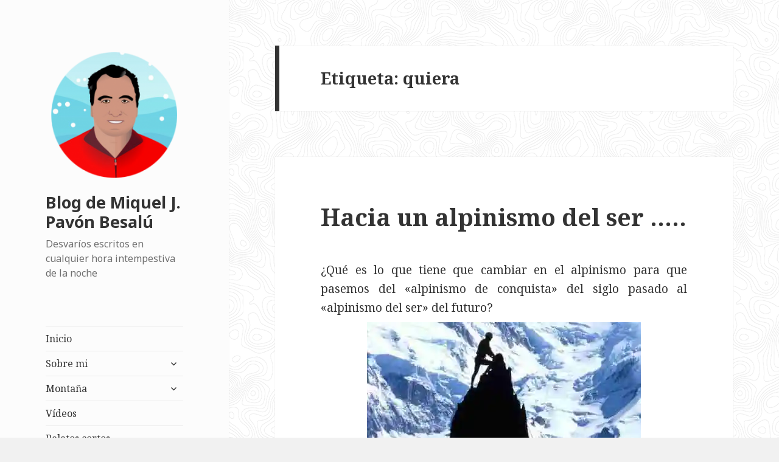

--- FILE ---
content_type: text/html; charset=UTF-8
request_url: https://posets.com/blog/?tag=quiera
body_size: 30363
content:
<!DOCTYPE html>
<html lang="es" class="no-js">
<head>
	<meta charset="UTF-8">
	<meta name="viewport" content="width=device-width">
	<link rel="profile" href="http://gmpg.org/xfn/11">
	<link rel="pingback" href="https://posets.com/blog/xmlrpc.php">
	<!--[if lt IE 9]>
	<script src="https://posets.com/blog/wp-content/themes/twentyfifteen/js/html5.js"></script>
	<![endif]-->
	<script>(function(html){html.className = html.className.replace(/\bno-js\b/,'js')})(document.documentElement);</script>
<title>quiera &#8211; Blog de Miquel J. Pavón Besalú</title>
<link rel='dns-prefetch' href='//s0.wp.com' />
<link rel='dns-prefetch' href='//secure.gravatar.com' />
<link rel='dns-prefetch' href='//www.googletagmanager.com' />
<link rel='dns-prefetch' href='//fonts.googleapis.com' />
<link rel='dns-prefetch' href='//s.w.org' />
<link rel='dns-prefetch' href='//pagead2.googlesyndication.com' />
<link href='https://fonts.gstatic.com' crossorigin rel='preconnect' />
<link rel="alternate" type="application/rss+xml" title="Blog de Miquel J. Pavón Besalú &raquo; Feed" href="https://posets.com/blog/?feed=rss2" />
<link rel="alternate" type="application/rss+xml" title="Blog de Miquel J. Pavón Besalú &raquo; RSS de los comentarios" href="https://posets.com/blog/?feed=comments-rss2" />
<link rel="alternate" type="application/rss+xml" title="Blog de Miquel J. Pavón Besalú &raquo; quiera RSS de la etiqueta" href="https://posets.com/blog/?feed=rss2&#038;tag=quiera" />
		<script type="text/javascript">
			window._wpemojiSettings = {"baseUrl":"https:\/\/s.w.org\/images\/core\/emoji\/11\/72x72\/","ext":".png","svgUrl":"https:\/\/s.w.org\/images\/core\/emoji\/11\/svg\/","svgExt":".svg","source":{"concatemoji":"https:\/\/posets.com\/blog\/wp-includes\/js\/wp-emoji-release.min.js?ver=4.9.12"}};
			!function(a,b,c){function d(a,b){var c=String.fromCharCode;l.clearRect(0,0,k.width,k.height),l.fillText(c.apply(this,a),0,0);var d=k.toDataURL();l.clearRect(0,0,k.width,k.height),l.fillText(c.apply(this,b),0,0);var e=k.toDataURL();return d===e}function e(a){var b;if(!l||!l.fillText)return!1;switch(l.textBaseline="top",l.font="600 32px Arial",a){case"flag":return!(b=d([55356,56826,55356,56819],[55356,56826,8203,55356,56819]))&&(b=d([55356,57332,56128,56423,56128,56418,56128,56421,56128,56430,56128,56423,56128,56447],[55356,57332,8203,56128,56423,8203,56128,56418,8203,56128,56421,8203,56128,56430,8203,56128,56423,8203,56128,56447]),!b);case"emoji":return b=d([55358,56760,9792,65039],[55358,56760,8203,9792,65039]),!b}return!1}function f(a){var c=b.createElement("script");c.src=a,c.defer=c.type="text/javascript",b.getElementsByTagName("head")[0].appendChild(c)}var g,h,i,j,k=b.createElement("canvas"),l=k.getContext&&k.getContext("2d");for(j=Array("flag","emoji"),c.supports={everything:!0,everythingExceptFlag:!0},i=0;i<j.length;i++)c.supports[j[i]]=e(j[i]),c.supports.everything=c.supports.everything&&c.supports[j[i]],"flag"!==j[i]&&(c.supports.everythingExceptFlag=c.supports.everythingExceptFlag&&c.supports[j[i]]);c.supports.everythingExceptFlag=c.supports.everythingExceptFlag&&!c.supports.flag,c.DOMReady=!1,c.readyCallback=function(){c.DOMReady=!0},c.supports.everything||(h=function(){c.readyCallback()},b.addEventListener?(b.addEventListener("DOMContentLoaded",h,!1),a.addEventListener("load",h,!1)):(a.attachEvent("onload",h),b.attachEvent("onreadystatechange",function(){"complete"===b.readyState&&c.readyCallback()})),g=c.source||{},g.concatemoji?f(g.concatemoji):g.wpemoji&&g.twemoji&&(f(g.twemoji),f(g.wpemoji)))}(window,document,window._wpemojiSettings);
		</script>
		<style type="text/css">
img.wp-smiley,
img.emoji {
	display: inline !important;
	border: none !important;
	box-shadow: none !important;
	height: 1em !important;
	width: 1em !important;
	margin: 0 .07em !important;
	vertical-align: -0.1em !important;
	background: none !important;
	padding: 0 !important;
}
</style>
<link rel='stylesheet' id='twentyfifteen-jetpack-css'  href='https://c0.wp.com/p/jetpack/7.1.1/modules/theme-tools/compat/twentyfifteen.css' type='text/css' media='all' />
<link rel='stylesheet' id='twentyfifteen-fonts-css'  href='https://fonts.googleapis.com/css?family=Noto+Sans%3A400italic%2C700italic%2C400%2C700%7CNoto+Serif%3A400italic%2C700italic%2C400%2C700%7CInconsolata%3A400%2C700&#038;subset=latin%2Clatin-ext' type='text/css' media='all' />
<link rel='stylesheet' id='genericons-css'  href='https://c0.wp.com/p/jetpack/7.1.1/_inc/genericons/genericons/genericons.css' type='text/css' media='all' />
<link rel='stylesheet' id='twentyfifteen-style-css'  href='https://posets.com/blog/wp-content/themes/twentyfifteen/style.css?ver=4.9.12' type='text/css' media='all' />
<style id='twentyfifteen-style-inline-css' type='text/css'>

		/* Custom Header Background Color */
		body:before,
		.site-header {
			background-color: #fcfcfc;
		}

		@media screen and (min-width: 59.6875em) {
			.site-header,
			.secondary {
				background-color: transparent;
			}

			.widget button,
			.widget input[type="button"],
			.widget input[type="reset"],
			.widget input[type="submit"],
			.widget_calendar tbody a,
			.widget_calendar tbody a:hover,
			.widget_calendar tbody a:focus {
				color: #fcfcfc;
			}
		}
	
</style>
<link rel='stylesheet' id='twentyfifteen-block-style-css'  href='https://posets.com/blog/wp-content/themes/twentyfifteen/css/blocks.css?ver=20181230' type='text/css' media='all' />
<!--[if lt IE 9]>
<link rel='stylesheet' id='twentyfifteen-ie-css'  href='https://posets.com/blog/wp-content/themes/twentyfifteen/css/ie.css?ver=20141010' type='text/css' media='all' />
<![endif]-->
<!--[if lt IE 8]>
<link rel='stylesheet' id='twentyfifteen-ie7-css'  href='https://posets.com/blog/wp-content/themes/twentyfifteen/css/ie7.css?ver=20141010' type='text/css' media='all' />
<![endif]-->
<link rel='stylesheet' id='socicon-css'  href='https://posets.com/blog/wp-content/plugins/social-icons-widget-by-wpzoom/assets/css/socicon.css?ver=20191207' type='text/css' media='all' />
<link rel='stylesheet' id='academicons-css'  href='https://posets.com/blog/wp-content/plugins/social-icons-widget-by-wpzoom/assets/css/academicons.min.css?ver=20190406' type='text/css' media='all' />
<link rel='stylesheet' id='fontawesome-css'  href='https://posets.com/blog/wp-content/plugins/social-icons-widget-by-wpzoom/assets/css/font-awesome.min.css?ver=20180625' type='text/css' media='all' />
<link rel='stylesheet' id='dashicons-css'  href='https://c0.wp.com/c/4.9.12/wp-includes/css/dashicons.min.css' type='text/css' media='all' />
<link rel='stylesheet' id='jetpack_css-css'  href='https://c0.wp.com/p/jetpack/7.1.1/css/jetpack.css' type='text/css' media='all' />
<script type='text/javascript' src='https://c0.wp.com/c/4.9.12/wp-includes/js/jquery/jquery.js'></script>
<script type='text/javascript' src='https://c0.wp.com/c/4.9.12/wp-includes/js/jquery/jquery-migrate.min.js'></script>

<!-- Google Analytics snippet added by Site Kit -->
<script type='text/javascript' src='https://www.googletagmanager.com/gtag/js?id=UA-233907026-1' async></script>
<script type='text/javascript'>
window.dataLayer = window.dataLayer || [];function gtag(){dataLayer.push(arguments);}
gtag('set', 'linker', {"domains":["posets.com"]} );
gtag("js", new Date());
gtag("set", "developer_id.dZTNiMT", true);
gtag("config", "UA-233907026-1", {"anonymize_ip":true});
gtag("config", "G-8R87W96BND");
</script>

<!-- End Google Analytics snippet added by Site Kit -->
<link rel='https://api.w.org/' href='https://posets.com/blog/index.php?rest_route=/' />
<link rel="EditURI" type="application/rsd+xml" title="RSD" href="https://posets.com/blog/xmlrpc.php?rsd" />
<link rel="wlwmanifest" type="application/wlwmanifest+xml" href="https://posets.com/blog/wp-includes/wlwmanifest.xml" /> 
<meta name="generator" content="WordPress 4.9.12" />
<meta name="generator" content="Site Kit by Google 1.78.0" />
<link rel='dns-prefetch' href='//v0.wordpress.com'/>
<link rel='dns-prefetch' href='//i0.wp.com'/>
<link rel='dns-prefetch' href='//i1.wp.com'/>
<link rel='dns-prefetch' href='//i2.wp.com'/>
<link rel='dns-prefetch' href='//c0.wp.com'/>
<style type='text/css'>img#wpstats{display:none}</style><meta name="google-site-verification" content="rJYUQOfDGABRlwsdCuYH6E97Np1rpe4uxmv3FSNG2OQ">
<!-- Google AdSense snippet added by Site Kit -->
<meta name="google-adsense-platform-account" content="ca-host-pub-2644536267352236">
<meta name="google-adsense-platform-domain" content="sitekit.withgoogle.com">
<!-- End Google AdSense snippet added by Site Kit -->
<style type="text/css" id="custom-background-css">
body.custom-background { background-image: url("https://posets.com/blog/wp-content/uploads/2019/12/topography.png"); background-position: left top; background-size: auto; background-repeat: repeat; background-attachment: fixed; }
</style>
			<style type="text/css">
				/* If html does not have either class, do not show lazy loaded images. */
				html:not( .jetpack-lazy-images-js-enabled ):not( .js ) .jetpack-lazy-image {
					display: none;
				}
			</style>
			<script>
				document.documentElement.classList.add(
					'jetpack-lazy-images-js-enabled'
				);
			</script>
		
<!-- Google AdSense snippet added by Site Kit -->
<script  async src="https://pagead2.googlesyndication.com/pagead/js/adsbygoogle.js?client=ca-pub-9706309057699595" crossorigin="anonymous"></script>

<!-- End Google AdSense snippet added by Site Kit -->
<link rel="icon" href="https://i0.wp.com/posets.com/blog/wp-content/uploads/2019/12/cropped-Miquel_Pavon.png?fit=32%2C32&#038;ssl=1" sizes="32x32" />
<link rel="icon" href="https://i0.wp.com/posets.com/blog/wp-content/uploads/2019/12/cropped-Miquel_Pavon.png?fit=192%2C192&#038;ssl=1" sizes="192x192" />
<link rel="apple-touch-icon-precomposed" href="https://i0.wp.com/posets.com/blog/wp-content/uploads/2019/12/cropped-Miquel_Pavon.png?fit=180%2C180&#038;ssl=1" />
<meta name="msapplication-TileImage" content="https://i0.wp.com/posets.com/blog/wp-content/uploads/2019/12/cropped-Miquel_Pavon.png?fit=270%2C270&#038;ssl=1" />
</head>

<body class="archive tag tag-quiera tag-13442 custom-background wp-custom-logo">
<div id="page" class="hfeed site">
	<a class="skip-link screen-reader-text" href="#content">Saltar al contenido</a>

	<div id="sidebar" class="sidebar">
		<header id="masthead" class="site-header" role="banner">
			<div class="site-branding">
				<a href="https://posets.com/blog/" class="custom-logo-link" rel="home" itemprop="url"><img width="248" height="248" src="https://i0.wp.com/posets.com/blog/wp-content/uploads/2019/12/cropped-Miquel_Pavon-1.png?fit=248%2C248&amp;ssl=1" class="custom-logo jetpack-lazy-image" alt="Blog de Miquel J. Pavón Besalú" itemprop="logo" data-lazy-srcset="https://i0.wp.com/posets.com/blog/wp-content/uploads/2019/12/cropped-Miquel_Pavon-1.png?w=248&amp;ssl=1 248w, https://i0.wp.com/posets.com/blog/wp-content/uploads/2019/12/cropped-Miquel_Pavon-1.png?resize=150%2C150&amp;ssl=1 150w" data-lazy-sizes="(max-width: 248px) 100vw, 248px" data-lazy-src="https://i0.wp.com/posets.com/blog/wp-content/uploads/2019/12/cropped-Miquel_Pavon-1.png?fit=248%2C248&amp;ssl=1&amp;is-pending-load=1" srcset="[data-uri]" /></a>						<p class="site-title"><a href="https://posets.com/blog/" rel="home">Blog de Miquel J. Pavón Besalú</a></p>
												<p class="site-description">Desvaríos escritos en cualquier hora intempestiva de la noche</p>
										<button class="secondary-toggle">Menú y widgets</button>
			</div><!-- .site-branding -->
		</header><!-- .site-header -->

			<div id="secondary" class="secondary">

					<nav id="site-navigation" class="main-navigation" role="navigation">
				<div class="menu-main-menu-container"><ul id="menu-main-menu" class="nav-menu"><li id="menu-item-6654" class="menu-item menu-item-type-custom menu-item-object-custom menu-item-6654"><a href="http://posets.com">Inicio</a></li>
<li id="menu-item-6689" class="menu-item menu-item-type-custom menu-item-object-custom menu-item-has-children menu-item-6689"><a rel="1">Sobre mi</a>
<ul class="sub-menu">
	<li id="menu-item-6661" class="menu-item menu-item-type-post_type menu-item-object-page menu-item-6661"><a href="https://posets.com/blog/?page_id=309">Mi saludo</a></li>
	<li id="menu-item-6663" class="menu-item menu-item-type-post_type menu-item-object-page menu-item-6663"><a href="https://posets.com/blog/?page_id=435">Mi biografía</a></li>
	<li id="menu-item-6666" class="menu-item menu-item-type-post_type menu-item-object-page menu-item-6666"><a href="https://posets.com/blog/?page_id=1720">Mi currículum vitae</a></li>
	<li id="menu-item-6695" class="menu-item menu-item-type-post_type menu-item-object-page menu-item-6695"><a href="https://posets.com/blog/?page_id=313">Dedicatoria a mis Amigos</a></li>
	<li id="menu-item-6664" class="menu-item menu-item-type-post_type menu-item-object-page menu-item-6664"><a href="https://posets.com/blog/?page_id=441">Mis caricaturas</a></li>
	<li id="menu-item-6667" class="menu-item menu-item-type-post_type menu-item-object-page menu-item-6667"><a href="https://posets.com/blog/?page_id=1664">Mi hijo Néstor</a></li>
	<li id="menu-item-6665" class="menu-item menu-item-type-post_type menu-item-object-page menu-item-6665"><a href="https://posets.com/blog/?page_id=6564">Mi árbol genealógico</a></li>
	<li id="menu-item-6669" class="menu-item menu-item-type-post_type menu-item-object-page menu-item-6669"><a href="https://posets.com/blog/?page_id=1143">Mis reportajes fotográficos</a></li>
	<li id="menu-item-6670" class="menu-item menu-item-type-post_type menu-item-object-page menu-item-6670"><a href="https://posets.com/blog/?page_id=1001">Mis videos de montaña</a></li>
</ul>
</li>
<li id="menu-item-6694" class="menu-item menu-item-type-custom menu-item-object-custom menu-item-has-children menu-item-6694"><a>Montaña</a>
<ul class="sub-menu">
	<li id="menu-item-6672" class="menu-item menu-item-type-post_type menu-item-object-page menu-item-6672"><a href="https://posets.com/blog/?page_id=3216">Publicaciones de montaña</a></li>
	<li id="menu-item-6697" class="menu-item menu-item-type-post_type menu-item-object-post menu-item-6697"><a href="https://posets.com/blog/?p=1499">Alpes</a></li>
	<li id="menu-item-6698" class="menu-item menu-item-type-post_type menu-item-object-post menu-item-6698"><a href="https://posets.com/blog/?p=1566">Guadarrama</a></li>
	<li id="menu-item-6699" class="menu-item menu-item-type-post_type menu-item-object-post menu-item-6699"><a href="https://posets.com/blog/?p=1364">Pirineos</a></li>
	<li id="menu-item-6700" class="menu-item menu-item-type-post_type menu-item-object-post menu-item-6700"><a href="https://posets.com/blog/?p=1552">Gredos</a></li>
	<li id="menu-item-6701" class="menu-item menu-item-type-post_type menu-item-object-post menu-item-6701"><a href="https://posets.com/blog/?p=2803">Montañas del Atlas</a></li>
	<li id="menu-item-6702" class="menu-item menu-item-type-post_type menu-item-object-post menu-item-6702"><a href="https://posets.com/blog/?p=3486">Sierra Madre</a></li>
	<li id="menu-item-6703" class="menu-item menu-item-type-post_type menu-item-object-post menu-item-6703"><a href="https://posets.com/blog/?p=1345">Posets</a></li>
	<li id="menu-item-6704" class="menu-item menu-item-type-post_type menu-item-object-post menu-item-6704"><a href="https://posets.com/blog/?p=2829">Himalaya y Karakorum</a></li>
	<li id="menu-item-6705" class="menu-item menu-item-type-post_type menu-item-object-post menu-item-6705"><a href="https://posets.com/blog/?p=1777">Refugios</a></li>
	<li id="menu-item-6706" class="menu-item menu-item-type-post_type menu-item-object-post menu-item-6706"><a href="https://posets.com/blog/?p=2768">Escalada</a></li>
	<li id="menu-item-6707" class="menu-item menu-item-type-post_type menu-item-object-post menu-item-6707"><a href="https://posets.com/blog/?p=1894">Diccionario de montaña</a></li>
</ul>
</li>
<li id="menu-item-6711" class="menu-item menu-item-type-post_type menu-item-object-page menu-item-6711"><a href="https://posets.com/blog/?page_id=1001">Vídeos</a></li>
<li id="menu-item-6712" class="menu-item menu-item-type-post_type menu-item-object-page menu-item-6712"><a href="https://posets.com/blog/?page_id=462">Relatos cortos</a></li>
<li id="menu-item-6713" class="menu-item menu-item-type-post_type menu-item-object-post menu-item-6713"><a href="https://posets.com/blog/?p=2744">Autoayuda</a></li>
</ul></div>			</nav><!-- .main-navigation -->
		
		
					<div id="widget-area" class="widget-area" role="complementary">
				<aside id="text-4" class="widget widget_text">			<div class="textwidget"><p><script async src="https://pagead2.googlesyndication.com/pagead/js/adsbygoogle.js?client=ca-pub-9706309057699595" crossorigin="anonymous"></script><br />
<ins class="adsbygoogle" style="display: block;" data-ad-format="autorelaxed" data-ad-client="ca-pub-9706309057699595" data-ad-slot="4449382218"></ins><br />
<script>
     (adsbygoogle = window.adsbygoogle || []).push({});
</script></p>
</div>
		</aside><aside id="zoom-social-icons-widget-2" class="widget zoom-social-icons-widget">
		
		<ul class="zoom-social-icons-list zoom-social-icons-list--with-canvas zoom-social-icons-list--round zoom-social-icons-list--no-labels">

			
								<li class="zoom-social_icons-list__item">
					<a class="zoom-social_icons-list__link" href="https://www.linkedin.com/in/miqueljpavon" target="_blank" >
																		
                                                    <span class="screen-reader-text">linkedin</span>
                        
						<span class="zoom-social_icons-list-span socicon socicon-linkedin" data-hover-rule="background-color" data-hover-color="#0077B5" style="background-color : #0077B5; font-size: 18px; padding:8px" ></span>

											</a>
				</li>

			
								<li class="zoom-social_icons-list__item">
					<a class="zoom-social_icons-list__link" href="https://twitter.com/miqueljpavon" target="_blank" >
																		
                                                    <span class="screen-reader-text">twitter</span>
                        
						<span class="zoom-social_icons-list-span socicon socicon-twitter" data-hover-rule="background-color" data-hover-color="#1da1f2" style="background-color : #1da1f2; font-size: 18px; padding:8px" ></span>

											</a>
				</li>

			
								<li class="zoom-social_icons-list__item">
					<a class="zoom-social_icons-list__link" href="https://www.facebook.com/miqueljpavon" target="_blank" >
																		
                                                    <span class="screen-reader-text">facebook</span>
                        
						<span class="zoom-social_icons-list-span socicon socicon-facebook" data-hover-rule="background-color" data-hover-color="#3b5998" style="background-color : #3b5998; font-size: 18px; padding:8px" ></span>

											</a>
				</li>

			
								<li class="zoom-social_icons-list__item">
					<a class="zoom-social_icons-list__link" href="https://www.youtube.com/MiquelJPavonBesalu" target="_blank" >
																		
                                                    <span class="screen-reader-text">youtube</span>
                        
						<span class="zoom-social_icons-list-span socicon socicon-youtube" data-hover-rule="background-color" data-hover-color="#e02a20" style="background-color : #e02a20; font-size: 18px; padding:8px" ></span>

											</a>
				</li>

			
								<li class="zoom-social_icons-list__item">
					<a class="zoom-social_icons-list__link" href="https://www.instagram.com/miqueljpavon/" target="_blank" >
																		
                                                    <span class="screen-reader-text">instagram</span>
                        
						<span class="zoom-social_icons-list-span socicon socicon-instagram" data-hover-rule="background-color" data-hover-color="#e4405f" style="background-color : #e4405f; font-size: 18px; padding:8px" ></span>

											</a>
				</li>

			
								<li class="zoom-social_icons-list__item">
					<a class="zoom-social_icons-list__link" href="https://miqueljpavon.tumblr.com/" target="_blank" >
																		
                                                    <span class="screen-reader-text">tumblr</span>
                        
						<span class="zoom-social_icons-list-span socicon socicon-tumblr" data-hover-rule="background-color" data-hover-color="#45556c" style="background-color : #45556c; font-size: 18px; padding:8px" ></span>

											</a>
				</li>

			
								<li class="zoom-social_icons-list__item">
					<a class="zoom-social_icons-list__link" href="https://vimeo.com/miqueljpavon" target="_blank" >
																		
                                                    <span class="screen-reader-text">vimeo</span>
                        
						<span class="zoom-social_icons-list-span socicon socicon-vimeo" data-hover-rule="background-color" data-hover-color="#51b5e7" style="background-color : #51b5e7; font-size: 18px; padding:8px" ></span>

											</a>
				</li>

			
								<li class="zoom-social_icons-list__item">
					<a class="zoom-social_icons-list__link" href="https://ca.gravatar.com/miqueljpavon" target="_blank" >
																		
                                                    <span class="screen-reader-text">migrate</span>
                        
						<span class="zoom-social_icons-list-span dashicons dashicons-migrate" data-hover-rule="background-color" data-hover-color="#1e73be" style="background-color : #1e73be; font-size: 18px; padding:8px" ></span>

											</a>
				</li>

			
								<li class="zoom-social_icons-list__item">
					<a class="zoom-social_icons-list__link" href="https://www.amazon.es/Miquel-J.-Pav%C3%B3n-Besal%C3%BA/e/B008IGMWTU" target="_blank" >
																		
                                                    <span class="screen-reader-text">amazon</span>
                        
						<span class="zoom-social_icons-list-span fa fa-amazon" data-hover-rule="background-color" data-hover-color="#1e73be" style="background-color : #1e73be; font-size: 18px; padding:8px" ></span>

											</a>
				</li>

			
								<li class="zoom-social_icons-list__item">
					<a class="zoom-social_icons-list__link" href="https://www.slideshare.net/miqueljpavon" target="_blank" >
																		
                                                    <span class="screen-reader-text">slideshare</span>
                        
						<span class="zoom-social_icons-list-span socicon socicon-slideshare" data-hover-rule="background-color" data-hover-color="#4ba3a6" style="background-color : #4ba3a6; font-size: 18px; padding:8px" ></span>

											</a>
				</li>

			
								<li class="zoom-social_icons-list__item">
					<a class="zoom-social_icons-list__link" href="https://www.reddit.com/user/CEO-BSC" target="_blank" >
																		
                                                    <span class="screen-reader-text">reddit</span>
                        
						<span class="zoom-social_icons-list-span socicon socicon-reddit" data-hover-rule="background-color" data-hover-color="#e74a1e" style="background-color : #e74a1e; font-size: 18px; padding:8px" ></span>

											</a>
				</li>

			
								<li class="zoom-social_icons-list__item">
					<a class="zoom-social_icons-list__link" href="https://www.pinterest.es/miqueljpavon" target="_blank" >
																		
                                                    <span class="screen-reader-text">pinterest</span>
                        
						<span class="zoom-social_icons-list-span socicon socicon-pinterest" data-hover-rule="background-color" data-hover-color="#c92619" style="background-color : #c92619; font-size: 18px; padding:8px" ></span>

											</a>
				</li>

			
		</ul>

		</aside><aside id="text-3" class="widget widget_text"><h2 class="widget-title">Mis libros en Amazon</h2>			<div class="textwidget"><div id="metaslider-id-6749" style="width: 100%; margin: 0 auto;" class="ml-slider-3-15-3 metaslider metaslider-flex metaslider-6749 ml-slider nav-hidden">
    <div id="metaslider_container_6749">
        <div id="metaslider_6749">
            <ul aria-live="polite" class="slides">
                <li style="display: block; width: 100%;" class="slide-6824 ms-image"><a href="https://www.amazon.es/Memoria-descriptiva-c%C3%B3mo-hace-mapa-ebook/dp/B006WS3I4O/ref=asap_bc?ie=UTF8" target="_blank"><img src="https://posets.com/blog/wp-content/uploads/2019/12/41Z8ZO1BKL-1-340x485.jpg" height="500" width="350" alt="" class="slider-6749 slide-6824" title="41+Z8ZO1BKL" /></a><div class="caption-wrap"><div class="caption">Memoria descriptiva de cómo se hace un mapa con un GPS</div></div></li>
                <li style="display: none; width: 100%;" class="slide-6825 ms-image"><a href="https://www.amazon.es/El-amor-emoci%C3%B3n-sexo-acci%C3%B3n-ebook/dp/B007OMEM9M/ref=asap_bc?ie=UTF8" target="_blank"><img src="https://posets.com/blog/wp-content/uploads/2019/12/41-6r-2uv5L-1-340x485.jpg" height="500" width="350" alt="" class="slider-6749 slide-6825" title="41-6r-2uv5L" /></a><div class="caption-wrap"><div class="caption">El amor es emoción, el sexo es acción</div></div></li>
                <li style="display: none; width: 100%;" class="slide-6828 ms-image"><a href="https://www.amazon.es/Memoria-descriptiva-c%C3%B3mo-trabajo-topogr%C3%A1fico-ebook/dp/B006WS5KOA/ref=asap_bc?ie=UTF8" target="_blank"><img src="https://posets.com/blog/wp-content/uploads/2019/12/41FbJb0SwL-1-340x485.jpg" height="500" width="350" alt="" class="slider-6749 slide-6828" title="41FbJb0Sw+L" /></a><div class="caption-wrap"><div class="caption">Memoria descriptiva de cómo se hace un trabajo topográfico</div></div></li>
                <li style="display: none; width: 100%;" class="slide-6829 ms-image"><a href="https://www.amazon.es/Memoria-descriptiva-calcula-movimiento-tierras-ebook/dp/B006WS5KZE/ref=asap_bc?ie=UTF8" target="_blank"><img src="https://posets.com/blog/wp-content/uploads/2019/12/41g0ZeCZL-1-340x485.jpg" height="500" width="350" alt="" class="slider-6749 slide-6829" title="41g+0+ZeCZL" /></a><div class="caption-wrap"><div class="caption">Memoria descriptiva de cómo se calcula un movimiento de tierras</div></div></li>
                <li style="display: none; width: 100%;" class="slide-6830 ms-image"><a href="https://www.amazon.es/Hasta-loro-conoce-que-reluce-ebook/dp/B00BYAPG36/ref=asap_bc?ie=UTF8" target="_blank"><img src="https://posets.com/blog/wp-content/uploads/2019/12/41HbUWgsDLL-1-340x485.jpg" height="500" width="350" alt="" class="slider-6749 slide-6830" title="41HbUWgsDLL" /></a><div class="caption-wrap"><div class="caption">Hasta un loro conoce que no es el oro lo que más reluce</div></div></li>
                <li style="display: none; width: 100%;" class="slide-6831 ms-image"><a href="https://www.amazon.es/Para-comprender-por-tener-banner-ebook/dp/B00CN83GEO/ref=asap_bc?ie=UTF8" target="_blank"><img src="https://posets.com/blog/wp-content/uploads/2019/12/41IcQ4jlT1L-1-340x485.jpg" height="500" width="350" alt="" class="slider-6749 slide-6831" title="41IcQ4jlT1L" /></a><div class="caption-wrap"><div class="caption">Para comprender por qué hay que tener un banner</div></div></li>
                <li style="display: none; width: 100%;" class="slide-6832 ms-image"><a href="https://www.amazon.es/Muy-trabajados-y-mal-alimentados-ebook/dp/B007XUPSQ6/ref=asap_bc?ie=UTF8" target="_blank"><img src="https://posets.com/blog/wp-content/uploads/2019/12/41JDiA964BL-1-349x498.jpg" height="500" width="350" alt="" class="slider-6749 slide-6832" title="41JDiA964BL" /></a><div class="caption-wrap"><div class="caption">Muy trabajados y mal alimentados</div></div></li>
                <li style="display: none; width: 100%;" class="slide-6833 ms-image"><a href="https://www.amazon.es/%C2%BFC%C3%B3mo-salir-pobre-morir-intento-ebook/dp/B007P6EDEQ/ref=asap_bc?ie=UTF8" target="_blank"><img src="https://posets.com/blog/wp-content/uploads/2019/12/41JfqSl7ueL-2-340x485.jpg" height="500" width="350" alt="" class="slider-6749 slide-6833" title="41JfqSl7ueL" /></a><div class="caption-wrap"><div class="caption">¿Cómo salir de pobre y no morir en el intento? - Finanzas personales</div></div></li>
                <li style="display: none; width: 100%;" class="slide-6834 ms-image"><a href="https://www.amazon.es/Macizo-dEstats-Miquel-Pav%C3%B3n-Besal%C3%BA-ebook/dp/B007M2THQM/ref=asap_bc?ie=UTF8" target="_blank"><img src="https://posets.com/blog/wp-content/uploads/2019/12/41jXSFhfLiL-1-340x485.jpg" height="500" width="350" alt="" class="slider-6749 slide-6834" title="41jXSFhfLiL" /></a><div class="caption-wrap"><div class="caption">Macizo de la Pica d'Estats</div></div></li>
                <li style="display: none; width: 100%;" class="slide-6835 ms-image"><a href="https://www.amazon.es/Memoria-descriptiva-c%C3%B3mo-miden-distancias-ebook/dp/B006WOORNE/ref=asap_bc?ie=UTF8" target="_blank"><img src="https://posets.com/blog/wp-content/uploads/2019/12/41YcQH4DqwL-1-340x485.jpg" height="500" width="350" alt="" class="slider-6749 slide-6835" title="41YcQH4DqwL" /></a><div class="caption-wrap"><div class="caption">Memoria descriptiva de cómo se miden las distancias</div></div></li>
                <li style="display: none; width: 100%;" class="slide-6836 ms-image"><a href="https://www.amazon.es/%C2%BFC%C3%B3mo-salir-pobre-morir-intento-ebook/dp/B007RLUVOA/ref=asap_bc?ie=UTF8" target="_blank"><img src="https://posets.com/blog/wp-content/uploads/2019/12/51mvAzOtL-1-340x485.jpg" height="500" width="350" alt="" class="slider-6749 slide-6836" title="51+mvAz+OtL" /></a><div class="caption-wrap"><div class="caption">¿Cómo salir de pobre y no morir en el intento? - Reflexiones financieras</div></div></li>
                <li style="display: none; width: 100%;" class="slide-6837 ms-image"><a href="https://www.amazon.es/%C2%BFC%C3%B3mo-salir-pobre-morir-intento-ebook/dp/B007PQT8F0/ref=asap_bc?ie=UTF8" target="_blank"><img src="https://posets.com/blog/wp-content/uploads/2019/12/51a2oNRwdFL-1-340x485.jpg" height="500" width="350" alt="" class="slider-6749 slide-6837" title="51a2oNRwdFL" /></a><div class="caption-wrap"><div class="caption">¿Cómo salir de pobre y no morir en el intento? - Krítika al Sistema</div></div></li>
                <li style="display: none; width: 100%;" class="slide-6838 ms-image"><a href="https://www.amazon.es/Memoria-descriptiva-trabajo-topogr%C3%A1fico-replanteo-ebook/dp/B006WS5JZ0/ref=asap_bc?ie=UTF8" target="_blank"><img src="https://posets.com/blog/wp-content/uploads/2019/12/51buqm9o8L-1-340x485.jpg" height="500" width="350" alt="" class="slider-6749 slide-6838" title="51b+uqm9o8L" /></a><div class="caption-wrap"><div class="caption">Memoria descriptiva de cómo se hace un trabajo topográfico de replanteo</div></div></li>
                <li style="display: none; width: 100%;" class="slide-6839 ms-image"><a href="https://www.amazon.es/Barre-%C3%89crins-Miquel-Pav%C3%B3n-Besal%C3%BA-ebook/dp/B007M0EU8O/ref=asap_bc?ie=UTF8" target="_blank"><img src="https://posets.com/blog/wp-content/uploads/2019/12/51b6UCjPQwL-1-350x500.jpg" height="500" width="350" alt="" class="slider-6749 slide-6839" title="51b6UCjPQwL" /></a><div class="caption-wrap"><div class="caption">Barre des Écrins (4101 m)</div></div></li>
                <li style="display: none; width: 100%;" class="slide-6840 ms-image"><a href="https://www.amazon.es/How-Sell-eBooks-stupid-pursuit/dp/1481814060/ref=asap_bc?ie=UTF8" target="_blank"><img src="https://posets.com/blog/wp-content/uploads/2019/12/51fSfDaLjL._SX331_BO1204203200_-1-333x475.jpg" height="500" width="350" alt="" class="slider-6749 slide-6840" title="51fSfD+aLjL._SX331_BO1,204,203,200_" /></a><div class="caption-wrap"><div class="caption">How Sell eBooks: Don't be stupid write ebook quikly like a pursuit</div></div></li>
                <li style="display: none; width: 100%;" class="slide-6841 ms-image"><a href="https://www.amazon.es/Diccionario-sexo-Miquel-Pav%C3%B3n-Besal%C3%BA-ebook/dp/B007QOP5XA/ref=asap_bc?ie=UTF8" target="_blank"><img src="https://posets.com/blog/wp-content/uploads/2019/12/51HHwMkwvlL-1-340x485.jpg" height="500" width="350" alt="" class="slider-6749 slide-6841" title="51HHwMkwvlL" /></a><div class="caption-wrap"><div class="caption">Diccionario de sexo</div></div></li>
                <li style="display: none; width: 100%;" class="slide-6842 ms-image"><a href="https://www.amazon.es/siguis-escriure-ebook-esternut-Catalan-ebook/dp/B007VOTHTI/ref=asap_bc?ie=UTF8" target="_blank"><img src="https://posets.com/blog/wp-content/uploads/2019/12/51lE1boQMVL-1-340x485.jpg" height="500" width="350" alt="" class="slider-6749 slide-6842" title="51lE1boQMVL" /></a><div class="caption-wrap"><div class="caption">No siguis ruc ara pots escriure un ebook en un esternut</div></div></li>
                <li style="display: none; width: 100%;" class="slide-6843 ms-image"><a href="https://www.amazon.es/%C2%BFC%C3%B3mo-salir-pobre-morir-intento-ebook/dp/B007NA6NOC/ref=asap_bc?ie=UTF8" target="_blank"><img src="https://posets.com/blog/wp-content/uploads/2019/12/51nFJI2ukPL-1-340x485.jpg" height="500" width="350" alt="" class="slider-6749 slide-6843" title="51nFJI2ukPL" /></a><div class="caption-wrap"><div class="caption">¿Cómo salir de pobre y no morir en el intento? - Economía doméstica</div></div></li>
                <li style="display: none; width: 100%;" class="slide-6844 ms-image"><a href="https://www.amazon.es/Conceptos-generales-para-optimizar-web-ebook/dp/B007ZS6T32/ref=asap_bc?ie=UTF8" target="_blank"><img src="https://posets.com/blog/wp-content/uploads/2019/12/51O1vWJfx5L-340x485.jpg" height="500" width="350" alt="" class="slider-6749 slide-6844" title="51O1vWJfx5L" /></a><div class="caption-wrap"><div class="caption">Conceptos generales para optimizar tu web</div></div></li>
                <li style="display: none; width: 100%;" class="slide-6845 ms-image"><a href="https://www.amazon.es/%C2%BFC%C3%B3mo-salir-pobre-morir-intento-ebook/dp/B00BZTI520/ref=asap_bc?ie=UTF8" target="_blank"><img src="https://posets.com/blog/wp-content/uploads/2019/12/51tLyK0xmQL-340x485.jpg" height="500" width="350" alt="" class="slider-6749 slide-6845" title="51tLyK0xmQL" /></a><div class="caption-wrap"><div class="caption">¿Cómo salir de pobre y no morir en el intento?</div></div></li>
                <li style="display: none; width: 100%;" class="slide-6846 ms-image"><a href="https://www.amazon.es/%C2%BFC%C3%B3mo-conseguir-tr%C3%A1fico-los-buscadores-ebook/dp/B00CPQKDL8/ref=asap_bc?ie=UTF8" target="_blank"><img src="https://posets.com/blog/wp-content/uploads/2019/12/51XANx2EVvL-340x485.jpg" height="500" width="350" alt="" class="slider-6749 slide-6846" title="51XANx2EVvL" /></a><div class="caption-wrap"><div class="caption">¿Cómo conseguir tráfico de los buscadores?</div></div></li>
                <li style="display: none; width: 100%;" class="slide-6847 ms-image"><a href="https://www.amazon.es/eBooks-English-Miquel-Pav%C3%B3n-Besal%C3%BA-ebook/dp/B00AR3OIGM/ref=asap_bc?ie=UTF8" target="_blank"><img src="https://posets.com/blog/wp-content/uploads/2019/12/51YecGeJHL-340x485.jpg" height="500" width="350" alt="" class="slider-6749 slide-6847" title="51Ye+cGeJHL" /></a><div class="caption-wrap"><div class="caption">How Sell eBooks (English Edition)</div></div></li>
                <li style="display: none; width: 100%;" class="slide-6848 ms-image"><a href="https://www.amazon.es/Macizo-Besiberri-Miquel-Pav%C3%B3n-Besal%C3%BA-ebook/dp/B007M2YBE0/ref=asap_bc?ie=UTF8" target="_blank"><img src="https://posets.com/blog/wp-content/uploads/2019/12/51ZGn2IZwwL-340x485.jpg" height="500" width="350" alt="" class="slider-6749 slide-6848" title="51ZGn2IZwwL" /></a><div class="caption-wrap"><div class="caption">Macizo de Besiberri</div></div></li>
                <li style="display: none; width: 100%;" class="slide-6849 ms-image"><a href="https://www.amazon.es/Diccionario-cartograf%C3%ADa-Miquel-Pav%C3%B3n-Besal%C3%BA/dp/1478253568/ref=asap_bc?ie=UTF8" target="_blank"><img src="https://posets.com/blog/wp-content/uploads/2019/12/61cTVT1BiEL._SX331_BO1204203200_-333x475.jpg" height="500" width="350" alt="" class="slider-6749 slide-6849" title="61cTVT1BiEL._SX331_BO1,204,203,200_" /></a><div class="caption-wrap"><div class="caption">Diccionario de cartografía</div></div></li>
                <li style="display: none; width: 100%;" class="slide-6850 ms-image"><a href="https://www.amazon.es/Diccionario-monta%C3%B1a-Miquel-Pav%C3%B3n-Besal%C3%BA-ebook/dp/B007DMMUA6/ref=asap_bc?ie=UTF8" target="_blank"><img src="https://posets.com/blog/wp-content/uploads/2019/12/61rwFuqj5VL-340x485.jpg" height="500" width="350" alt="" class="slider-6749 slide-6850" title="61rwFuqj5VL" /></a><div class="caption-wrap"><div class="caption">Diccionario de montaña</div></div></li>
                <li style="display: none; width: 100%;" class="slide-6851 ms-image"><a href="https://www.amazon.es/Diccionario-econ%C3%B3mico-financiero-Miquel-Besal%C3%BA/dp/147836050X/ref=asap_bc?ie=UTF8" target="_blank"><img src="https://posets.com/blog/wp-content/uploads/2019/12/61Up7AJFmBL._SX331_BO1204203200_-333x475.jpg" height="500" width="350" alt="" class="slider-6749 slide-6851" title="61Up7AJFmBL._SX331_BO1,204,203,200_" /></a><div class="caption-wrap"><div class="caption">Diccionario económico y financiero</div></div></li>
                <li style="display: none; width: 100%;" class="slide-6852 ms-image"><a href="https://www.amazon.es/Si-lo-s%C3%A9-%C2%A1No-vengo-ebook/dp/B007XDJXIC/ref=asap_bc?ie=UTF8" target="_blank"><img src="https://posets.com/blog/wp-content/uploads/2019/12/417JHFu2SL-349x498.jpg" height="500" width="350" alt="Si lo sé .... ¡No vengo!" class="slider-6749 slide-6852" title="Si lo sé .... ¡No vengo!" /></a><div class="caption-wrap"><div class="caption">Si lo sé .... ¡No vengo!</div></div></li>
                <li style="display: none; width: 100%;" class="slide-6853 ms-image"><a href="https://www.amazon.es/Aumenta-cultura-financiera-antes-fiera-ebook/dp/B007T9QUYU/ref=asap_bc?ie=UTF8" target="_blank"><img src="https://posets.com/blog/wp-content/uploads/2019/12/419SeQ2fKYL-340x485.jpg" height="500" width="350" alt="" class="slider-6749 slide-6853" title="419SeQ2fKYL" /></a><div class="caption-wrap"><div class="caption">Aumenta tu cultura financiera antes de que te coma una fiera</div></div></li>
                <li style="display: none; width: 100%;" class="slide-6854 ms-image"><a href="https://www.amazon.es/%C2%BFC%C3%B3mo-vender-ebooks-escribir-momento-ebook/dp/B008DWPWPA/ref=asap_bc?ie=UTF8" target="_blank"><img src="https://posets.com/blog/wp-content/uploads/2019/12/515U99sAShL-340x485.jpg" height="500" width="350" alt="" class="slider-6749 slide-6854" title="515U99sAShL" /></a><div class="caption-wrap"><div class="caption">¿Cómo vender ebooks?</div></div></li>
                <li style="display: none; width: 100%;" class="slide-6855 ms-image"><a href="https://www.amazon.es/Memoria-descriptiva-c%C3%B3mo-digitalizaci%C3%B3n-autom%C3%A1tica-ebook/dp/B007W1PJFQ/ref=asap_bc?ie=UTF8" target="_blank"><img src="https://posets.com/blog/wp-content/uploads/2019/12/516FVlkpxvL-340x485.jpg" height="500" width="350" alt="" class="slider-6749 slide-6855" title="516FVlkpxvL" /></a><div class="caption-wrap"><div class="caption">Memoria descriptiva de cómo se hace la digitalización automática de un mapa</div></div></li>
                <li style="display: none; width: 100%;" class="slide-6856 ms-image"><a href="https://www.amazon.es/%C2%BFC%C3%B3mo-auguro-ser%C3%A1-moneda-futuro-ebook/dp/B00CG8135K/ref=asap_bc?ie=UTF8" target="_blank"><img src="https://posets.com/blog/wp-content/uploads/2019/12/4167JYCJBhL-340x485.jpg" height="500" width="350" alt="" class="slider-6749 slide-6856" title="4167JYCJBhL" /></a><div class="caption-wrap"><div class="caption">¿Cómo auguro que será la moneda del futuro?: Bitcoin estará en tu disco duro</div></div></li>
                <li style="display: none; width: 100%;" class="slide-6857 ms-image"><a href="https://www.amazon.es/Beneficios-r%C3%A1pidos-las-redes-sociales-ebook/dp/B0080WWCWO/ref=asap_bc?ie=UTF8" target="_blank"><img src="https://posets.com/blog/wp-content/uploads/2019/12/6144DEMphKL-340x485.jpg" height="500" width="350" alt="" class="slider-6749 slide-6857" title="6144DEMphKL" /></a><div class="caption-wrap"><div class="caption">Beneficios rápidos de las redes sociales</div></div></li>
                <li style="display: none; width: 100%;" class="slide-6862 ms-image"><a href="https://www.amazon.es/ayuda-proporciona-autoayuda-puede-ayudar/dp/1478181664/ref=asap_bc?ie=UTF8" target="_blank"><img src="https://posets.com/blog/wp-content/uploads/2020/01/41CDhaARCUL-340x485.jpg" height="500" width="350" alt="" class="slider-6749 slide-6862" title="41CDhaARCUL" /></a><div class="caption-wrap"><div class="caption">La ayuda que proporciona la autoayuda te puede ayudar</div></div></li>
            </ul>
        </div>
        
    </div>
</div>
</div>
		</aside><aside id="search-2" class="widget widget_search"><form role="search" method="get" class="search-form" action="https://posets.com/blog/">
				<label>
					<span class="screen-reader-text">Buscar:</span>
					<input type="search" class="search-field" placeholder="Buscar &hellip;" value="" name="s" />
				</label>
				<input type="submit" class="search-submit screen-reader-text" value="Buscar" />
			</form></aside><aside id="grofile-2" class="widget widget-grofile grofile"></aside><aside id="media_video-2" class="widget widget_media_video"><h2 class="widget-title">Premio Excelencia Profesional 2017</h2><div style="width:100%;" class="wp-video"><!--[if lt IE 9]><script>document.createElement('video');</script><![endif]-->
<video class="wp-video-shortcode" id="video-1768-1" preload="metadata" controls="controls"><source type="video/youtube" src="https://www.youtube.com/watch?v=wiVB_oItoKE&#038;_=1" /><a href="https://www.youtube.com/watch?v=wiVB_oItoKE">https://www.youtube.com/watch?v=wiVB_oItoKE</a></video></div></aside><aside id="text-2" class="widget widget_text">			<div class="textwidget"><p><i>«Si escribe, sin haber subido, no puede hacer nada.<br />
Si sube sin escribir, no deja nada.<br />
Si sube y escribe con sequedad no deja más que un documento que puede ser, es verdad, de gran interés.<br />
Si -cosa rara- sube, escribe, y siente, si en una palabra es el pintor de una naturaleza especial, el pintor de la montaña, deja un libro verdadero, admirable».</i><br />
<b>Henri BERALDI</b></p>
</div>
		</aside><aside id="moon_phases-2" class="widget widget_moon_phases"><h2 class="widget-title">Fase Lunar</h2><br /><center><img src="https://posets.com/blog/wp-content/plugins/moon-phases/images/waxing_gibbous_moon.png" alt="Gibosa Iluminante" title="Gibosa Iluminante" width="128" height="128" /></center><center><b>Gibosa Iluminante</b></center><br /><center>La Luna está en Cáncer</center><center>Edad lunar: 12 días</center><br />Distancia: 57 radios de la tierra<br />Latitud eclíptica: 4 grados<br />Longitud eclíptica: 97 grados<br /><div style="text-align: right;"><font face="arial" size="-3"><a href="http://www.joeswebtools.com/wordpress-plugins/moon-phases/">Joe's</a></font></div></aside>			</div><!-- .widget-area -->
		
	</div><!-- .secondary -->

	</div><!-- .sidebar -->

	<div id="content" class="site-content">

	<section id="primary" class="content-area">
		<main id="main" class="site-main" role="main">

		
			<header class="page-header">
				<h1 class="page-title">Etiqueta: quiera</h1>			</header><!-- .page-header -->

			
<article id="post-1768" class="post-1768 post type-post status-publish format-standard hentry category-alpinismo category-calidad-de-vida category-filosofando category-montanismo category-motivacion tag-aceptacion tag-actividad tag-adquirida tag-ahora tag-alberga tag-alguna tag-alpinismo-2 tag-aprendido tag-aqui tag-atrapados tag-base tag-cambiar tag-capaces tag-capacidad tag-completamente tag-comporta tag-confianza tag-confrontado tag-conquista tag-conquistador tag-consciencia tag-conscientes tag-convierte tag-cosas tag-creencia tag-critico tag-cumbre tag-dada tag-dejar tag-desarrolla tag-desarrollar tag-desarrollo tag-descansan tag-despertar tag-entendida tag-entiendo tag-escalarla tag-esclavos tag-esperar tag-estimulos tag-excepto tag-existencia tag-fase tag-final tag-fronteriza tag-fronterizo tag-futuro tag-habla tag-hacer tag-hacernos tag-hacia tag-hecho tag-identidad tag-ideologias tag-idolos tag-libertad tag-librarnos tag-libre tag-limitaciones tag-listo tag-lugar tag-manera tag-matar tag-materiales tag-matterhorn tag-messner tag-meta tag-montana tag-montanas tag-muchos tag-muerte tag-nada tag-nadie tag-nuestra tag-obligacion tag-opinion tag-oportunidad tag-palpables tag-partiendo tag-pasado tag-pasemos tag-pensamiento tag-permite tag-personalidad tag-personas tag-podemos tag-poder tag-poseida tag-posesion tag-posibilidad tag-prevalezca tag-primer tag-propia tag-propias tag-proporcionen tag-punto tag-quiera tag-realmente tag-reconocimiento tag-reinhold tag-respecto tag-resultados tag-secundarios tag-seguiremos tag-seguridad tag-semejantes tag-sentido tag-ser tag-siglo tag-subconsciente tag-terreno tag-vacio tag-vencida tag-vida tag-visto tag-vive tag-vivencias tag-vivir tag-yo tag-zona">
	
	<header class="entry-header">
		<h2 class="entry-title"><a href="https://posets.com/blog/?p=1768" rel="bookmark">Hacia un alpinismo del ser &#8230;..</a></h2>	</header><!-- .entry-header -->

	<div class="entry-content">
		<div style="text-align: justify;">¿Qué es lo que tiene que cambiar en el alpinismo para que pasemos del «alpinismo de conquista» del siglo pasado al «alpinismo del ser» del futuro?<a href="https://i1.wp.com/posets.com/blog/wp-content/uploads/2011/06/alpinismodelser.jpg"><img class="aligncenter size-full wp-image-1771 jetpack-lazy-image" title="alpinismo del ser" src="https://i1.wp.com/posets.com/blog/wp-content/uploads/2011/06/alpinismodelser.jpg?resize=450%2C360" alt width="450" height="360" data-recalc-dims="1" data-lazy-srcset="https://i1.wp.com/posets.com/blog/wp-content/uploads/2011/06/alpinismodelser.jpg?w=450&amp;ssl=1 450w, https://i1.wp.com/posets.com/blog/wp-content/uploads/2011/06/alpinismodelser.jpg?resize=300%2C240&amp;ssl=1 300w" data-lazy-sizes="(max-width: 450px) 100vw, 450px" data-lazy-src="https://i1.wp.com/posets.com/blog/wp-content/uploads/2011/06/alpinismodelser.jpg?resize=450%2C360&amp;is-pending-load=1" srcset="[data-uri]"><noscript><img class="aligncenter size-full wp-image-1771" title="alpinismo del ser" src="https://i1.wp.com/posets.com/blog/wp-content/uploads/2011/06/alpinismodelser.jpg?resize=450%2C360" alt="" width="450" height="360" srcset="https://i1.wp.com/posets.com/blog/wp-content/uploads/2011/06/alpinismodelser.jpg?w=450&amp;ssl=1 450w, https://i1.wp.com/posets.com/blog/wp-content/uploads/2011/06/alpinismodelser.jpg?resize=300%2C240&amp;ssl=1 300w" sizes="(max-width: 450px) 100vw, 450px" data-recalc-dims="1" /></noscript></a></div>
<div style="text-align: justify;">En primer lugar tenemos que librarnos de la cumbre entendida como una posibilidad de posesión.</div>
<div style="text-align: justify;">Esta puede ser como mucho el punto final. En tanto que prevalezca la opinión de que una montaña puede ser vencida, de que una cumbre puede ser adquirida, poseída de alguna manera al escalarla, seguiremos completamente atrapados en la fase de conquista del alpinismo y seremos esclavos de las cumbres. El Matterhorn &#8230;.. «Ya está hecho, listo». Así habla el conquistador que vive de los resultados palpables y no de las vivencias.</div>
<div style="text-align: justify;">Pero tampoco podemos esperar que las montañas nos proporcionen el sentido de nuestra existencia.</div>
<div style="text-align: justify;">Partiendo de esta base, el alpinismo alberga muchos estímulos capaces de hacernos personas conscientes de nuestra existencia: la obligación de ser uno mismo aquí y ahora, el despertar del yo subconsciente de la zona fronteriza y el reconocimiento de las propias limitaciones. Sólo la aceptación de que nada ni nadie excepto yo mismo le da sentido a mi vida, el reconocimiento de este vacío por lo tanto, es lo que me permite desarrollar una actividad libre. Y a este respecto yo entiendo mucho más la libertad como una oportunidad de ser yo mismo que como la posibilidad de hacer o dejar de hacer lo que quiera. El desarrollo de mi propia personalidad y la de mis semejantes se convierte en la meta de la existencia, de la vida y de todo lo que comporta. Quien ha aprendido a vivir y por lo tanto se ha visto confrontado con su propia nada, no puede matar a nadie. Para él son secundarios el poder, las cosas materiales, los ídolos y las ideologías. Su confianza en sí mismo, la consciencia de su propia identidad y con ella, también su seguridad, descansan sobre su creencia de lo que realmente es y puede hacer. Su capacidad para el pensamiento crítico no sólo se desarrolla a partir de la vida que le ha sido dada, también a partir de la muerte.</div>
<div style="text-align: justify;"><strong>Reinhold MESSNER </strong>en <em>«La zona de la muerte».</em></div>
	</div><!-- .entry-content -->

	
	<footer class="entry-footer">
		<span class="posted-on"><span class="screen-reader-text">Publicado el </span><a href="https://posets.com/blog/?p=1768" rel="bookmark"><time class="entry-date published updated" datetime="2011-06-02T17:40:12+00:00">junio 2, 2011</time></a></span><span class="byline"><span class="author vcard"><span class="screen-reader-text">Autor </span><a class="url fn n" href="https://posets.com/blog/?author=3">Miquel J. Pavón Besalú</a></span></span><span class="cat-links"><span class="screen-reader-text">Categorías </span><a href="https://posets.com/blog/?cat=125" rel="category">Alpinismo</a>, <a href="https://posets.com/blog/?cat=138" rel="category">Calidad de vida</a>, <a href="https://posets.com/blog/?cat=157" rel="category">Filosofando</a>, <a href="https://posets.com/blog/?cat=182" rel="category">Montañismo</a>, <a href="https://posets.com/blog/?cat=183" rel="category">Motivación</a></span><span class="tags-links"><span class="screen-reader-text">Etiquetas </span><a href="https://posets.com/blog/?tag=aceptacion" rel="tag">aceptación</a>, <a href="https://posets.com/blog/?tag=actividad" rel="tag">actividad</a>, <a href="https://posets.com/blog/?tag=adquirida" rel="tag">adquirida</a>, <a href="https://posets.com/blog/?tag=ahora" rel="tag">ahora</a>, <a href="https://posets.com/blog/?tag=alberga" rel="tag">alberga</a>, <a href="https://posets.com/blog/?tag=alguna" rel="tag">alguna</a>, <a href="https://posets.com/blog/?tag=alpinismo-2" rel="tag">alpinismo</a>, <a href="https://posets.com/blog/?tag=aprendido" rel="tag">aprendido</a>, <a href="https://posets.com/blog/?tag=aqui" rel="tag">aquí</a>, <a href="https://posets.com/blog/?tag=atrapados" rel="tag">atrapados</a>, <a href="https://posets.com/blog/?tag=base" rel="tag">base</a>, <a href="https://posets.com/blog/?tag=cambiar" rel="tag">cambiar</a>, <a href="https://posets.com/blog/?tag=capaces" rel="tag">capaces</a>, <a href="https://posets.com/blog/?tag=capacidad" rel="tag">capacidad</a>, <a href="https://posets.com/blog/?tag=completamente" rel="tag">completamente</a>, <a href="https://posets.com/blog/?tag=comporta" rel="tag">comporta</a>, <a href="https://posets.com/blog/?tag=confianza" rel="tag">confianza</a>, <a href="https://posets.com/blog/?tag=confrontado" rel="tag">confrontado</a>, <a href="https://posets.com/blog/?tag=conquista" rel="tag">conquista</a>, <a href="https://posets.com/blog/?tag=conquistador" rel="tag">conquistador</a>, <a href="https://posets.com/blog/?tag=consciencia" rel="tag">consciencia</a>, <a href="https://posets.com/blog/?tag=conscientes" rel="tag">conscientes</a>, <a href="https://posets.com/blog/?tag=convierte" rel="tag">convierte</a>, <a href="https://posets.com/blog/?tag=cosas" rel="tag">cosas</a>, <a href="https://posets.com/blog/?tag=creencia" rel="tag">creencia</a>, <a href="https://posets.com/blog/?tag=critico" rel="tag">crítico</a>, <a href="https://posets.com/blog/?tag=cumbre" rel="tag">cumbre</a>, <a href="https://posets.com/blog/?tag=dada" rel="tag">dada</a>, <a href="https://posets.com/blog/?tag=dejar" rel="tag">dejar</a>, <a href="https://posets.com/blog/?tag=desarrolla" rel="tag">desarrolla</a>, <a href="https://posets.com/blog/?tag=desarrollar" rel="tag">desarrollar</a>, <a href="https://posets.com/blog/?tag=desarrollo" rel="tag">desarrollo</a>, <a href="https://posets.com/blog/?tag=descansan" rel="tag">descansan</a>, <a href="https://posets.com/blog/?tag=despertar" rel="tag">despertar</a>, <a href="https://posets.com/blog/?tag=entendida" rel="tag">entendida</a>, <a href="https://posets.com/blog/?tag=entiendo" rel="tag">entiendo</a>, <a href="https://posets.com/blog/?tag=escalarla" rel="tag">escalarla</a>, <a href="https://posets.com/blog/?tag=esclavos" rel="tag">esclavos</a>, <a href="https://posets.com/blog/?tag=esperar" rel="tag">esperar</a>, <a href="https://posets.com/blog/?tag=estimulos" rel="tag">estímulos</a>, <a href="https://posets.com/blog/?tag=excepto" rel="tag">excepto</a>, <a href="https://posets.com/blog/?tag=existencia" rel="tag">existencia</a>, <a href="https://posets.com/blog/?tag=fase" rel="tag">fase</a>, <a href="https://posets.com/blog/?tag=final" rel="tag">final</a>, <a href="https://posets.com/blog/?tag=fronteriza" rel="tag">fronteriza</a>, <a href="https://posets.com/blog/?tag=fronterizo" rel="tag">fronterizo</a>, <a href="https://posets.com/blog/?tag=futuro" rel="tag">futuro</a>, <a href="https://posets.com/blog/?tag=habla" rel="tag">habla</a>, <a href="https://posets.com/blog/?tag=hacer" rel="tag">hacer</a>, <a href="https://posets.com/blog/?tag=hacernos" rel="tag">hacernos</a>, <a href="https://posets.com/blog/?tag=hacia" rel="tag">hacía</a>, <a href="https://posets.com/blog/?tag=hecho" rel="tag">hecho</a>, <a href="https://posets.com/blog/?tag=identidad" rel="tag">identidad</a>, <a href="https://posets.com/blog/?tag=ideologias" rel="tag">ideologías</a>, <a href="https://posets.com/blog/?tag=idolos" rel="tag">ídolos</a>, <a href="https://posets.com/blog/?tag=libertad" rel="tag">libertad</a>, <a href="https://posets.com/blog/?tag=librarnos" rel="tag">librarnos</a>, <a href="https://posets.com/blog/?tag=libre" rel="tag">libre</a>, <a href="https://posets.com/blog/?tag=limitaciones" rel="tag">limitaciones</a>, <a href="https://posets.com/blog/?tag=listo" rel="tag">listo</a>, <a href="https://posets.com/blog/?tag=lugar" rel="tag">lugar</a>, <a href="https://posets.com/blog/?tag=manera" rel="tag">manera</a>, <a href="https://posets.com/blog/?tag=matar" rel="tag">matar</a>, <a href="https://posets.com/blog/?tag=materiales" rel="tag">materiales</a>, <a href="https://posets.com/blog/?tag=matterhorn" rel="tag">Matterhorn</a>, <a href="https://posets.com/blog/?tag=messner" rel="tag">Messner</a>, <a href="https://posets.com/blog/?tag=meta" rel="tag">meta</a>, <a href="https://posets.com/blog/?tag=montana" rel="tag">montaña</a>, <a href="https://posets.com/blog/?tag=montanas" rel="tag">montañas</a>, <a href="https://posets.com/blog/?tag=muchos" rel="tag">muchos</a>, <a href="https://posets.com/blog/?tag=muerte" rel="tag">muerte</a>, <a href="https://posets.com/blog/?tag=nada" rel="tag">nada</a>, <a href="https://posets.com/blog/?tag=nadie" rel="tag">nadie</a>, <a href="https://posets.com/blog/?tag=nuestra" rel="tag">nuestra</a>, <a href="https://posets.com/blog/?tag=obligacion" rel="tag">obligación</a>, <a href="https://posets.com/blog/?tag=opinion" rel="tag">opinión</a>, <a href="https://posets.com/blog/?tag=oportunidad" rel="tag">oportunidad</a>, <a href="https://posets.com/blog/?tag=palpables" rel="tag">palpables</a>, <a href="https://posets.com/blog/?tag=partiendo" rel="tag">partiendo</a>, <a href="https://posets.com/blog/?tag=pasado" rel="tag">pasado</a>, <a href="https://posets.com/blog/?tag=pasemos" rel="tag">pasemos</a>, <a href="https://posets.com/blog/?tag=pensamiento" rel="tag">pensamiento</a>, <a href="https://posets.com/blog/?tag=permite" rel="tag">permite</a>, <a href="https://posets.com/blog/?tag=personalidad" rel="tag">personalidad</a>, <a href="https://posets.com/blog/?tag=personas" rel="tag">personas</a>, <a href="https://posets.com/blog/?tag=podemos" rel="tag">podemos</a>, <a href="https://posets.com/blog/?tag=poder" rel="tag">poder</a>, <a href="https://posets.com/blog/?tag=poseida" rel="tag">poseída</a>, <a href="https://posets.com/blog/?tag=posesion" rel="tag">posesión</a>, <a href="https://posets.com/blog/?tag=posibilidad" rel="tag">posibilidad</a>, <a href="https://posets.com/blog/?tag=prevalezca" rel="tag">prevalezca</a>, <a href="https://posets.com/blog/?tag=primer" rel="tag">primer</a>, <a href="https://posets.com/blog/?tag=propia" rel="tag">propia</a>, <a href="https://posets.com/blog/?tag=propias" rel="tag">propias</a>, <a href="https://posets.com/blog/?tag=proporcionen" rel="tag">proporcionen</a>, <a href="https://posets.com/blog/?tag=punto" rel="tag">punto</a>, <a href="https://posets.com/blog/?tag=quiera" rel="tag">quiera</a>, <a href="https://posets.com/blog/?tag=realmente" rel="tag">realmente</a>, <a href="https://posets.com/blog/?tag=reconocimiento" rel="tag">reconocimiento</a>, <a href="https://posets.com/blog/?tag=reinhold" rel="tag">Reinhold</a>, <a href="https://posets.com/blog/?tag=respecto" rel="tag">respecto</a>, <a href="https://posets.com/blog/?tag=resultados" rel="tag">resultados</a>, <a href="https://posets.com/blog/?tag=secundarios" rel="tag">secundarios</a>, <a href="https://posets.com/blog/?tag=seguiremos" rel="tag">seguiremos</a>, <a href="https://posets.com/blog/?tag=seguridad" rel="tag">seguridad</a>, <a href="https://posets.com/blog/?tag=semejantes" rel="tag">semejantes</a>, <a href="https://posets.com/blog/?tag=sentido" rel="tag">sentido</a>, <a href="https://posets.com/blog/?tag=ser" rel="tag">ser</a>, <a href="https://posets.com/blog/?tag=siglo" rel="tag">siglo</a>, <a href="https://posets.com/blog/?tag=subconsciente" rel="tag">subconsciente</a>, <a href="https://posets.com/blog/?tag=terreno" rel="tag">terreno</a>, <a href="https://posets.com/blog/?tag=vacio" rel="tag">vacío</a>, <a href="https://posets.com/blog/?tag=vencida" rel="tag">vencida</a>, <a href="https://posets.com/blog/?tag=vida" rel="tag">vida</a>, <a href="https://posets.com/blog/?tag=visto" rel="tag">visto</a>, <a href="https://posets.com/blog/?tag=vive" rel="tag">vive</a>, <a href="https://posets.com/blog/?tag=vivencias" rel="tag">vivencias</a>, <a href="https://posets.com/blog/?tag=vivir" rel="tag">vivir</a>, <a href="https://posets.com/blog/?tag=yo" rel="tag">yo</a>, <a href="https://posets.com/blog/?tag=zona" rel="tag">zona</a></span><span class="comments-link"><a href="https://posets.com/blog/?p=1768#respond">Deja un comentario<span class="screen-reader-text"> en Hacia un alpinismo del ser &#8230;..</span></a></span>			</footer><!-- .entry-footer -->

</article><!-- #post-1768 -->

<article id="post-882" class="post-882 post type-post status-publish format-standard hentry category-110 category-alpinismo category-montanismo category-pirineos category-senderismo tag-283 tag-315 tag-332 tag-355 tag-559 tag-abrigados tag-abrigo tag-abultamiento tag-abundantes tag-acabamos tag-accion tag-aceleradisimos tag-aceptamos tag-acogida tag-acompana tag-acrobaticamente tag-adecuadas tag-afectuosamente tag-agobiante tag-agotados tag-agradable tag-agreste tag-agua tag-aguanto tag-aisla tag-alrededor tag-alta tag-altura tag-amada tag-ambiente tag-anadido tag-anchos tag-andorra tag-apago tag-aparcamiento tag-aparecen tag-aparto tag-aprovechable tag-aproximadamente tag-arcos tag-arista tag-armario tag-arreglamos tag-arreglando tag-arreglo tag-ascension tag-ascensiones tag-asegurados tag-asegurando tag-ata tag-atractivo tag-atravesar tag-audacia tag-autocares tag-avance tag-aventura tag-aventuras tag-baga tag-bajada tag-bajado tag-bajan tag-bajarla tag-bajas tag-barcelona tag-barracon tag-barremos tag-bastante tag-beber tag-bellefon tag-benabarre tag-besiberri-nord tag-besiberris tag-bloques tag-boix tag-bolsillo tag-bordeamos tag-bote tag-botiquin tag-brecha tag-brucs tag-buena tag-bueno tag-butifarra tag-caballo tag-cabeza tag-cabo tag-caer tag-caida tag-calculado tag-caldas tag-calentara tag-calienta tag-caliente tag-calma tag-calmada tag-calor tag-caminillo tag-camino tag-camiones tag-canal tag-cansancio tag-capalinas tag-cara tag-caravana tag-carretera tag-cartas tag-casa tag-cascada tag-cavallers tag-cerca tag-cerveza tag-cesado tag-chimenea tag-choca tag-churchill tag-cima tag-cinco tag-civilizacion tag-claramente tag-claro tag-clavos tag-coche tag-cojer tag-cojin tag-colgado tag-comemos tag-comentar tag-comer tag-comida tag-comienza tag-companeros tag-completar tag-compramos tag-concentracion tag-condiciones tag-confiriendo tag-congelada tag-conquistadores tag-conquistar tag-consejos tag-consigo tag-constancia tag-constante tag-constantes tag-construccion tag-contemplar tag-continuacion tag-contrafuertes tag-corcho tag-coronamos tag-correr tag-corriente tag-cortada tag-cortados tag-cosas tag-cremat tag-crestas tag-cuatro tag-cubierto tag-cuerda tag-cuerpo tag-cuerpos tag-cuidado tag-cumbre tag-debajo tag-decision tag-dedos tag-dejamos tag-delicados tag-derecha tag-desahogamos tag-desaparece tag-desapareciendo tag-desayunamos tag-desayunando tag-desayunar tag-desencadenado tag-desenfrenada tag-desesperante tag-despectivamente tag-despedimos tag-desplegables tag-destrepe tag-detalles tag-dia tag-diagonal tag-diedro tag-dificil tag-dificultad tag-dificultades tag-directa tag-directamente tag-divertido tag-domina tag-dormir tag-dos tag-drama tag-electrica tag-elementos tag-emegencias tag-empieza tag-empinado tag-encontramos tag-encontraremos tag-encuentra tag-enfrente tag-entrado tag-entrando tag-entrar tag-epopeya tag-equipados tag-escalar tag-escondidos tag-escribirlo tag-escribo tag-espacio tag-espectacular tag-espera tag-esperabamos tag-esperando tag-esperariamos tag-esplendor tag-estable tag-estamos tag-estanque tag-estany-de-mar tag-estirando tag-estoica tag-estrecha tag-estrella tag-eterno tag-evoluciona tag-excursion tag-experiencia tag-exterior tag-extranas tag-extrano tag-extraplomada tag-facil tag-factible tag-falso tag-falta tag-famosa tag-favorables tag-fecha tag-filmamos tag-filo tag-filosofia tag-finalmente tag-fisura tag-fitas tag-flores tag-forrado tag-fotografia tag-fotos tag-frances tag-frase tag-frescor tag-frias tag-frio tag-frontal tag-fuego tag-fuerte tag-fuerzas tag-funciona tag-fundiendo tag-fundirla tag-gauss tag-gimnasticos tag-girona tag-glaciares tag-gotitas tag-grado tag-gran tag-grande tag-grandes tag-granito tag-grito tag-gruesa tag-guantes tag-guardamos tag-guia tag-guitarra tag-hielan tag-hierbas tag-horarios tag-horas tag-hornillo tag-huellas tag-humeda tag-humedas tag-humo tag-humor-2 tag-ida tag-idea tag-ii tag-iii tag-ilumina tag-impasible tag-imponente tag-imponiendose tag-impresionado tag-impresionados tag-impresionante tag-impresionarnos tag-incertidumbre tag-inclemencias tag-incluso tag-incognita tag-inicial tag-iniciamos tag-inmensa tag-inmersos tag-inoxidable tag-inquietarnos tag-inseguro tag-inspiracion tag-instante tag-instantes tag-integral tag-intenso tag-intentando tag-intercambiamos tag-intercambiar tag-interesa tag-interesante tag-interior tag-irse tag-iv tag-izquierda tag-joya tag-judias tag-juntan tag-la-panadella tag-lado tag-lagos tag-lagrimas tag-larga tag-largo tag-laterales tag-leido tag-lejos tag-lema tag-lenta tag-lento tag-levantamos tag-levantar tag-leyendo tag-libro tag-limite tag-limon tag-limpieza tag-liquido tag-literas tag-llamarlos tag-llegado tag-llegar tag-llover tag-luchan tag-lujos tag-luz tag-madera tag-magnifica tag-majestuosa tag-mal tag-males tag-malo tag-manana tag-mancha tag-mano tag-manos tag-mantas tag-maquina tag-marcado tag-marcha tag-mastil tag-medios tag-mejor tag-menea tag-mes tag-metal tag-metalico tag-meteorologicas tag-metros tag-mil tag-mineral tag-mirada tag-mochila tag-molestos tag-montana tag-montar tag-mosqueton tag-motoristas tag-muchas tag-mucho tag-mundo tag-nada tag-nadie tag-nariz tag-naturales tag-naturaleza tag-naturalmente tag-ne tag-necesitaremos tag-negra tag-nevera tag-nevero tag-neveros tag-niebla tag-nieve tag-no tag-noche tag-noches tag-notas tag-nube tag-nuestro tag-nula tag-observaciones tag-obstruida tag-orden tag-orientacion tag-oscuro tag-paisaje tag-palabras tag-panorama tag-panoramica tag-pantano tag-papeles tag-para tag-parada tag-pared tag-paredes tag-parientes tag-pasado tag-paso tag-pasos tag-pastan tag-patinar tag-pedregal tag-pelo tag-penosa tag-pequena tag-perdemos tag-perdon tag-perfectamente tag-permanencia tag-personal tag-peso tag-peyta tag-picado tag-piedra tag-pierna tag-pies tag-piramide tag-pirenaica tag-placa tag-plan tag-plataforma tag-plato tag-pleta tag-pleta-del-riu-malo tag-poco tag-pont-de-suert tag-postre tag-precipicio tag-preocupe tag-presa tag-presas tag-primera tag-principio tag-prisioneros tag-probable tag-problema tag-problemas tag-produce tag-progresando tag-pronostico tag-pronto tag-provisiones tag-proximas tag-proyecto tag-publico tag-puerta tag-puigcerda tag-puno tag-punta-alta tag-puntiaguda tag-puntual tag-quedamos tag-quiera tag-quietud tag-rapidamente tag-rappel tag-rascada tag-rato tag-rayo tag-rayos tag-razon tag-razonable tag-realmente tag-reciben tag-recogiendo tag-recojemos tag-recorrido tag-recuerdo tag-refresca tag-refrescadora tag-refugio tag-registro tag-regresar tag-regresaremos tag-reino tag-repisas tag-repulsa tag-resbalando tag-rescatar tag-reserva tag-respuesta tag-retraso tag-reunirnos tag-riu-malo tag-roca tag-ropa tag-rugosidad tag-ruido tag-ruidosamente tag-rumiar tag-salgo tag-saliendo tag-saliente tag-saltando tag-salvaje tag-sangre tag-satisfechos tag-seguimos tag-segura tag-seis tag-sensacion tag-sensacional tag-sentadas tag-sentados tag-sentido tag-septiembre tag-si tag-sierra tag-significado tag-siguiendo tag-silencio tag-simbolo tag-sin tag-singular tag-sirve tag-situacion tag-sobresale tag-sol tag-solar tag-sopa tag-sopla tag-soplando tag-sorbo tag-sosten tag-sostengo tag-subir tag-sudor tag-suerte tag-supera tag-tamano tag-tanteo tag-tapa tag-tarde tag-taull tag-te tag-temblar tag-temperatura tag-tempestad tag-texto tag-textos tag-tiempo tag-tienda tag-tiros tag-toda tag-tono tag-tortuoso tag-total tag-trago tag-tramo tag-tramos tag-transporte tag-traslado tag-trastos tag-travesia tag-tres tag-tresmil tag-trozo tag-truenos tag-tumeneja tag-ultimo tag-unico tag-vacas tag-vacio tag-valle tag-veces tag-vehiculo tag-veinticuatro tag-ventanilla tag-veremos tag-vertical tag-via tag-viaje tag-vida tag-viento tag-vista tag-volveremos">
	
	<header class="entry-header">
		<h2 class="entry-title"><a href="https://posets.com/blog/?p=882" rel="bookmark">Sangre, sudor, lágrimas, rayos y truenos en el Besiberri Nord (3014 m) por la arista Peyta (NE)</a></h2>	</header><!-- .entry-header -->

	<div class="entry-content">
		<div style="text-align: justify;">Día 18 de septiembre de 1979.</div>
<div style="text-align: justify;">Estamos desayunando debajo de los arcos y seguimos esperando. El Sol todavía calienta mucho pero se nota el frescor del mes de septiembre: el mejor mes para hacer ascensiones ya que se juntan muchas condiciones favorables, los glaciares están escondidos a gran altura, el Sol calienta durante el día a pesar de que las noches ya son frías y hielan la nieve, hay bastantes horas de luz, &#8230;</div>
<div style="text-align: justify;">Quedamos Miguel y yo que les esperaríamos aquí hacia las diez de la mañana. Pero cuando acabamos de desayunar Josep Mª y Jordi no han llegado aún con el coche. Miguel va a llamarlos pero no hay respuesta. Aparecen al cabo de dos horas. Han tenido dificultades con los papeles del coche. Después de horas de espera y de incógnita salimos de Girona con un vehículo que no es una joya. El viaje nos lo tomamos con filosofía (estoica ¡naturalmente!). Encontramos camiones en Los Brucs y comemos en La Panadella. Por la tarde hace mucho calor y nos tomamos una cerveza en Benabarre. Nuestro plan era subir hoy mismo al refugio. Al retraso inicial que llevamos hay que añadirle el que se produce al encontrar la carretera cortada antes de El Pont de Suert. Este tramo lo están arreglando. La subida al refugio es muy larga. Hay que dejarla para mañana. En El Pont de Suert compramos algunas cosas. Visitamos a los parientes de Jordi que viven en Taüll y nos reciben afectuosamente como la otra vez. El día empieza a irse.</div>
<p><img class="alignleft jetpack-lazy-image" title="Besiberri Nord" src="https://i1.wp.com/www.posets.com/cronicas/besiberri1.jpg?resize=500%2C398" alt width="500" height="398" data-recalc-dims="1" data-lazy-src="https://i1.wp.com/www.posets.com/cronicas/besiberri1.jpg?resize=500%2C398&amp;is-pending-load=1" srcset="[data-uri]"><noscript><img class="alignleft" title="Besiberri Nord" src="https://i1.wp.com/www.posets.com/cronicas/besiberri1.jpg?resize=500%2C398" alt="" width="500" height="398" data-recalc-dims="1" /></noscript></p>
<div style="text-align: justify;">Decidimos ir a dormir cerca de Caldas y montar la tienda a la luz del día. Cuando tenemos el lugar decidido vemos que la tienda no tiene clavos y que le falta un trozo de mástil. Hasta ahora parece que no hemos tenido mucha suerte. Un día de retraso, el coche tiene algún problema, nos faltan los clavos de la tienda (que los sustituimos por trozos de «boix») y, ahora, para completar los males el fuego no se enciende ni a tiros. Menos mal que el hornillo sí que funciona. Después de cenar Josep Mª saca la guitarra y alrededor del fuego, perdón, del humo hacemos un rato de tertulia. Hace frío y nos vamos a dormir, con mucho cuidado, no se vaya a caer la tienda. Todo lo arreglamos con sentido del humor.</div>
<p><img class="alignleft jetpack-lazy-image" title="Besiberri Nord" src="https://i1.wp.com/www.posets.com/cronicas/besiberri2.jpg?resize=280%2C398" alt width="280" height="398" data-recalc-dims="1" data-lazy-src="https://i1.wp.com/www.posets.com/cronicas/besiberri2.jpg?resize=280%2C398&amp;is-pending-load=1" srcset="[data-uri]"><noscript><img class="alignleft" title="Besiberri Nord" src="https://i1.wp.com/www.posets.com/cronicas/besiberri2.jpg?resize=280%2C398" alt="" width="280" height="398" data-recalc-dims="1" /></noscript></p>
<div style="text-align: justify;">Día 19 de septiembre de 1979.</div>
<div style="text-align: justify;">Nos levantamos a una hora razonable y hacemos un poco de orden y limpieza. Desayunamos y recogemos todas las cosas con tal de ir a hacer una comida puntual y buena a Taüll para salir bien equipados. Comemos caliente, sentados, un buen plato de judías con butifarra y postre. En la casa dejamos todo lo que no nos sirve para la excursión. El tiempo no está muy claro pero regresaremos a Cavallers. Es una inmensa pared con contrafuertes destacando su majestuosa quietud en medio de una naturaleza salvaje. La presa de Cavallers ha significado para mí el límite entre la civilización y la alta montaña pirenaica de este valle tan agreste. A partir de allí incertidumbre y aventura. En el aparcamiento encontramos unos motoristas de Puigcerdà que parece que están un poco molestos pues se lo han pasado muy mal intentando hacer una travesía. Después de intercambiar unas palabras con ellos bajan por la carretera y nosotros iniciamos con mucha calma la ascensión al refugio. Está calculado entre cuatro y cinco horas de marcha. Bordeamos el pantano hablando entre nosotros hasta la Pleta del riu Malo. Hay unas vacas sentadas que nos miran casi despectivamente sin dejar de rumiar. Por un instante vemos la imponente pirámide del <a href="http://posets.com/blog/?p=1261">Besiberri Nord</a> que nos deja impresionados hasta que la niebla nos tapa toda la panorámica. Al atravesar una cascada, que nos refresca un poco, comienza una fuerte ascensión por un caminillo tortuoso y poco marcado hasta que desaparece antes de llegar al estanque. Queda bastante colgado y ya desde allí se ve claramente el refugio metálico de la brecha Peyta. Unos grandes neveros quedan cortados encima del agua y la niebla nos deja ver de vez en cuando la cresta imponente de los <a href="http://posets.com/blog/?p=3754">Besiberris</a> e incluso alguna grieta que hay debajo. El tiempo está muy inseguro y después de coger nieve para fundirla continuamos por un pedregal muy empinado. Josep Mª y yo vamos delante y a mitad de la subida hace patinar sin querer una piedra. No me aparto ya que parece que pasará lejos pero justo el último bote hace que vaya directamente hacia mí y me toca en un puño y en la pierna. Tengo una mancha de sangre pero no deja de ser una rascada algo fuerte. Miguel que acompaña a Jordi, que no se encuentra muy bien, se interesa por lo que pasa y con un grito le digo que no ha sido nada y no se preocupe.</div>
<div style="text-align: justify;">En cabeza ya estamos casi en el refugio. El tiempo está muy inseguro y empieza a refrescar. Estamos a 2805 metros. Josep Mª hace señas y nos comunica que ya ha llegado y que no hay nadie. Acabo de llegar y me quedo impresionado de la situación de este refugio. Se domina todo el valle de la pleta por un lado y por el otro la sierra de Tumeneia y el Estany de Mar. A nuestro alrededor grandes neveros, lagos, crestas &#8230; en fin, ¡es sensacional! Sin perder tiempo quiero ver este refugio del que tantas veces había leído unos textos del francés Bellefon. Por fuera es de metal inoxidable, forrado de corcho y después madera. Hay seis literas desplegables con mantas, un botiquín y un armario con provisiones para emergencias.</div>
<p><img class="alignleft jetpack-lazy-image" title="Besiberri Nord" src="https://i2.wp.com/www.posets.com/cronicas/besiberri3.jpg?resize=500%2C353" alt width="500" height="353" data-recalc-dims="1" data-lazy-src="https://i2.wp.com/www.posets.com/cronicas/besiberri3.jpg?resize=500%2C353&amp;is-pending-load=1" srcset="[data-uri]"><noscript><img class="alignleft" title="Besiberri Nord" src="https://i2.wp.com/www.posets.com/cronicas/besiberri3.jpg?resize=500%2C353" alt="" width="500" height="353" data-recalc-dims="1" /></noscript></p>
<div style="text-align: justify;">Acaban de llegar Miguel y Jordi. Hacemos fotos y filmamos. El frío se ha hecho muy intenso y se ha desencadenado una tempestad. Una gruesa puerta que hace ruido a nevera nos aísla perfectamente del exterior. Por una ventanilla entra la poca luz que queda del día y vemos como la noche va imponiéndose.</div>
<div style="text-align: justify;">Abrigados con las mantas estamos sentados en las literas, la nieve se va fundiendo mientras vamos leyendo el libro de registro del refugio y anotamos nuestras observaciones. comentamos que un buen lema para la salida podría ser la famosa frase de Churchill con un añadido personal: «<em>sangre, sudor, lágrimas, rayos y truenos, &#8230;».</em> Las inclemencias de la naturaleza se han desencadenado y me parece que nunca las habíamos vivido tan de cerca. Estamos en silencio, sólo se oye el hornillo, el ambiente es sensacional. Un rayo ilumina de repente el refugio oscuro y, a continuación, el rayo menea toda la construcción. Sabemos que el refugio es bueno pero no podemos dejar de impresionarnos y de inquietarnos un poco. Gauss tiene razón: la corriente eléctrica no ha entrado en el interior del refugio y se ha quedado en el exterior. Pero &#8230; ¿seguirá teniendo razón las próximas veces? La nieve ya se ha fundido y se puede hacer ya la sopa. Dejamos una reserva de nieve que se irá fundiendo por la noche. Después de cenar Jordi todavía no se encuentra muy bien y se va a dormir. A alguien se le ocurre la idea de hacer un «cremat» y con su calor fundimos la nieve que queda, nos calentaremos nosotros y el barracón para luego beberlo junto con un té con limón. Aceptamos la idea ya que lo de jugar a las cartas no tiene muy buena acogida. El té lo guardamos para mañana ya que va a ser el único líquido que vamos a tener en todo el día. Esto será un gran problema ya que nuestro plan es hacer la integral de los Besiberris y en todo el recorrido es bastante probable que no encontremos agua. De todas formas, ya veremos si hacemos algo de la forma como está el tiempo. Nos hacemos a la idea del drama que debería ser el de aquellos compañeros que se quedaron prisioneros en estas crestas durante días y que los tuvieron que rescatar. Realmente tiene que ser una experiencia penosa. Nosotros llevamos aquí unas horas y ya empezamos a notar la falta de espacio.</div>
<div style="text-align: justify;">El tiempo va pasando y ya deben ser hacia las diez. El «cremat» es sensacional. Hemos conseguido subir poco peso y a cambio hemos hecho una cena caliente, un «cremat», un té y no sé cuantos lujos más. Parece que las inclemencias meteorológicas han cesado, me abrigo mucho y salgo. El frío es intensísimo. No se ve ni una sola estrella. El viento no se sabe de dónde sopla aunque lo hace muy fuerte. La panorámica es esta: hace mucho frío, niebla en general, está el cielo cubierto y la roca está húmeda.</div>
<p><img class="alignleft jetpack-lazy-image" title="Besiberri Nord" src="https://i1.wp.com/www.posets.com/cronicas/besiberri4.jpg?resize=500%2C320" alt width="500" height="320" data-recalc-dims="1" data-lazy-src="https://i1.wp.com/www.posets.com/cronicas/besiberri4.jpg?resize=500%2C320&amp;is-pending-load=1" srcset="[data-uri]"><noscript><img class="alignleft" title="Besiberri Nord" src="https://i1.wp.com/www.posets.com/cronicas/besiberri4.jpg?resize=500%2C320" alt="" width="500" height="320" data-recalc-dims="1" /></noscript></p>
<div style="text-align: justify;">Decidimos ir a dormir. En las literas se está muy bien ya que sólo estamos los cuatro y podremos dormir anchos. Con la luz de la frontal todavía escribo unas notas en el libro de registro que es muy divertido. Cuando acabo me arreglo el cojín con ropa. Apago la frontal e intento dormir que, como siempre, lo consigo. La temperatura es muy agradable aquí dentro. Fuera los elementos naturales luchan ruidosamente y el viento choca contra la estructura metálica confiriendo a esta noche un gran ambiente de alta montaña en esta brecha a casi tres mil metros.</div>
<div style="text-align: justify;">Día 20 de septiembre de 1979.</div>
<div style="text-align: justify;">A lo mejor son las cinco. Nos tenemos que levantar pronto para hacer la integral. Miguel se levanta y lo que ve es desesperante. Hace frío y la niebla lo tapa todo. Estamos inmersos en una nube. Regresa a la litera y dormimos una hora más aproximadamente. El tiempo no ha cambiado pero tomamos una decisión: nos pondremos de camino al <a href="http://posets.com/blog/?p=1261">Besiberri Nord</a> y ya veremos. Desayunamos un poco, al parecer hoy necesitaremos las fuerzas, aunque de todas formas me repulsa un poco comer a estas horas y sólo tomo un sorbo de té. Guardamos las cosas, barremos el refugio y nos ponemos en marcha. Lo que todos pensamos es que aquí no volveremos más o que tardaremos muy poco en regresar. De todas formas no dejamos nada.</div>
<div style="text-align: justify;">Rápidamente perdemos el refugio de vista, hemos bajado un poco para perder un trozo de cresta que tiene pasos de IV grado aunque no tardamos mucho en regresar a ella. Comienza a llover o a nevar. El silencio da un extraño ambiente a esta caravana que evoluciona con marcha calmada. Las fitas son abundantes y las vamos siguiendo. Nos llevan al filo de una cresta y su orientación hace que la sigamos ya que sube directa al Besiberri Nord. Al principio parece fácil, a lo mejor con algún paso de II grado, pero al darnos cuenta vemos que estamos en una cresta muy vertical de grandes bloques de granito. Al moverse la niebla vemos todo el esplendor de la cresta NE que se levanta puntiaguda enfrente nuestro. También vemos por unos instantes la <a href="http://posets.com/blog/?p=2973">Punta Alta</a>. La niebla vuelve a cubrirlo todo. El avance es lento, constante, con tramos de ascensión verticales y progresando al escalar repisas. Comienza a notarse la sensación de vacío bajo nuestros pies. Menos mal de la niebla que tapa la vista de la caída. Los pasos delicados se van haciendo constantes y muy abundantes. Todos son muy gimnásticos. Esta cresta es cada vez más difícil. Encontramos una plataforma y decidimos reunirnos allí. La vía se pone muy interesante, ya lo dice la guía, pues ahora encontraremos «<em>los pasos de III grado que se superan acrobáticamente</em>«. En esta reunión aprovechamos para hacer un trago y comentar la situación. Aquí abandonaremos el filo de la cresta para avanzar por la vertiente sur. Una serie de canales verticales conducen a la cima. Para pasar de la plataforma a la primera canal hay que hacer un paso muy grande sobre el vacío con extrañas presas. Subimos el canal con pasos de II grado hasta otra plataforma muy pequeña y la cosa se pone negra. Las piedras están muy frías y húmedas. En cada parada aprovecho para ponerme las manos en los bolsillos y calentarlas un poco ya que no me gusta <a href="http://posets.com/blog/?p=2768">escalar</a> con los guantes puestos. Falta el paso más difícil. Menos mal que no debemos estar muy lejos de la cima. Ha llegado el momento de sacar la cuerda. Miguel se la ata, se quita la mochila y empieza a subir. Unos instantes después desaparece entre la niebla y las piedras. Estamos en silencio en la plataforma. La cuerda va resbalando por la roca hasta que se para. Se oye un grito de Miguel que nos dice que es factible. Con la cuerda subimos su mochila y después Jordi y Josep Mª superan este paso asegurados por Miguel. Finalmente me ato la cuerda con el mosquetón de la baga y subo. El primer paso es lo más complicado que había hecho hasta el momento. Te encuentras tú y mochila empotrado debajo de un saliente de roca con presas de mano muy bajas. Se supera este paso por la izquierda. Con una mano hay que buscar una presa encima de la cabeza y ahora es con presas pequeñas con la que hay que recuperar una posición estable y salir de la posición inicial. Es un paso claramente de III grado aunque alguien comenta que incluso de IV aunque yo no lo creo. Eso sí el largo de cuerda no baja en ningún momento del III. Miguel va recogiendo la cuerda y asegurando desde un saliente de roca. Vuelvo a calentarme las manos y hablamos del rappel que habrá que hacer al bajar en el caso de no encontrar ningún otro sitio por el que sea mejor. Unos pasos más y ya coronamos la cumbre.</div>
<p><img class="alignleft jetpack-lazy-image" title="Besiberri Nord" src="https://i2.wp.com/www.posets.com/cronicas/besiberri5.jpg?resize=500%2C348" alt width="500" height="348" data-recalc-dims="1" data-lazy-src="https://i2.wp.com/www.posets.com/cronicas/besiberri5.jpg?resize=500%2C348&amp;is-pending-load=1" srcset="[data-uri]"><noscript><img class="alignleft" title="Besiberri Nord" src="https://i2.wp.com/www.posets.com/cronicas/besiberri5.jpg?resize=500%2C348" alt="" width="500" height="348" data-recalc-dims="1" /></noscript></p>
<div style="text-align: justify;">Lo sabemos porque hay un libro y una placa. Estamos a 3014 metros rodeados de un paisaje impresionante pero que no lo podemos contemplar. El frío no cesa debido a la nula acción solar. Nos sentamos en la cumbre. Nuestro pelo está lleno de gotitas de agua congelada. Hacemos fotos y filmamos. Ya tengo ganas de comer algo. Aquí se decide que la integral no deja de ser un proyecto. Hemos hecho un tresmil y ha sido espectacular por lo que estamos ya satisfechos. De todas formas la bajada nos espera con no pocos problemas. Debido al poco atractivo que presenta la permanencia en la cima decidimos regresar.</div>
<div style="text-align: justify;">No bajamos exactamente por el mismo sitio. El primer paso sigue siendo más complicado de lo que esperábamos. Una chimenea de roca está obstruida por una piedra que sobresale. Este abultamiento tiene una presa en la pared superior. Hay que sentarse a caballo encima de una roca con las manos en la presa y los pies colgando en el vacío. Este paso se hace en diagonal, entrando por la derecha y saliendo por la izquierda. La pierna izquierda se va estirando intentando encontrar una presa extraplomada. El tanteo es agobiante. No veo mi pierna que en el aire intenta conseguir un punto de sostén. Estoy colgado de la punta de los dedos y por nada del mundo me puedo dejar vencer por el cansancio &#8230; caería pared abajo. Sí, por fin he encontrado una rugosidad aprovechable. Me sostengo en ella. Aunque la pierna empieza a temblar de cansancio. Rápidamente tengo que encontrar una presa de mano segura. Completamente inclinado hacia el precipicio la mano izquierda encuentra una presa. Traslado el peso del cuerpo al lado que tengo seguro y por fin consigo ver la parte inferior de esta especie de nariz que sobresale de la pared. Por fin he pasado. Descanso un momento. Estoy soplando. Otro paso que supera en dificultad a los que he hecho hasta la fecha. Dudamos si hacemos rappel o no. Como no sabemos hacerlo lo intentaremos sin. Avanzamos lentamente. No se puede hacer ningún paso en falso. Nos intercambiamos consejos mientras bajamos. Todo el rato de cara a la pared. La vía que seguimos coincide en algunos tramos con los de la ascensión. La concentración es total. La niebla sigue corriendo a nuestro alrededor impasible. Los pasos difíciles se suceden con constancia y por eso no recuerdo más detalles hasta el último que fue singular. Probablemente un destrepe de III grado. Es un diedro recorrido por una fisura interior. Había dos cosas difíciles en él. Una era entrar en la <a href="http://posets.com/blog/?p=1894">fisura</a> y otra, evidentemente, era bajarla. En un primer intento no encuentro las presas adecuadas y es que en primer lugar hay que recorrerla con la vista. Una vez dentro empotro un pie en la fisura y con las manos por opresión me aguanto contra las paredes laterales. Bajada lenta. Por suerte a mitad de la fisura hay una piedra del tamaño de un puño que ofrece una presa magnífica. Faltaba sólo un par de pasos más y se acaba la fisura y la bajada fuerte. Después de un descenso tan lento nos desahogamos saltando a la desenfrenada por el pedregal. La niebla todavía tapa el panorama y perdemos altura a todo correr. Dejamos el refugio metálico atrás y no dejamos de hacerle una mirada a este símbolo de audacia de los conquistadores de la montaña. Un nevero nos lleva directamente al estanque. ¡¡Agua!! al fin agua. Hacemos las curiosas mezclas con olés, bebemos, descansamos un poco y por primera vez podemos gozar de la vista. La niebla va desapareciendo definitivamente. Este estanque está colgado por encima del precipicio y refleja tímidamente la Punta Alta que tenemos, majestuosa, delante nuestro. Y tiene, además, la misma altura que el pico que acabamos de conquistar. Guardamos la cuerda. Sacamos las capalinas y bajamos a la pleta. El descenso se hace muy largo. Comienzan a aparecer las primeras hierbas y más adelante las flores como muestra que vamos entrando en el reino de la vida y dejamos atrás el del mineral y hielo eterno. Las huellas son definidas y se reconoce ya el caminillo que baja en picado al lado del río. Contra todo pronóstico sale el Sol que nos calentará las manos y los cuerpos que empiezan ya a estar agotados. El paso de la cascada refrescadora nos lleva a la pleta del riu Malo donde las mismas vacas que nos encontramos a la ida pastan tranquilamente con su eterna impasibilidad. Nos ven pasar. Ignoran nuestras aventuras.</div>
<div style="text-align: justify;">Los horarios de los autocares hacen que vayamos aceleradísimos. En todo el descenso hemos parado dos veces para beber a pesar de que el Sol empieza a darle fuerte. El pantano de Cavallers se nos hace muy largo. Al fin llegamos al coche. Nos tenemos que despedir de nuestra amada naturaleza.</div>
<div style="text-align: justify;">El coche baja rápidamente por la estrecha carretera a recoger los trastos a Taüll y poder, así, cojer el coche de línea en El Pont de Suert. Allí nos despedimos de Josep Mª y de Jordi. Ellos irán a Andorra. Nosotros volvemos a casa con los medios que ofrecen el transporte público y con un tresmil más en el bolsillo.</div>
<div style="text-align: justify;">Unas veinticuatro horas más tarde llegamos a casa, haciendo noche en Barcelona, mientras que en coche se suelen tardar unas cinco horas. Que cada uno saque las conclusiones que quiera.</div>
<div style="text-align: justify;">P.D. El texto está pasado a máquina dos años después de escribirlo en el momento de inspiración debido a la gran aventura. Tenía 16 años. Por lo que puede parecer que le doy un tono de epopeya a lo que no pasa de ser una experiencia muy buena de montaña. En fin. Esto es un recuerdo personal como puede ser una fotografía.</div>
<div style="text-align: justify;">© Robert C. Año 2.002</div>
	</div><!-- .entry-content -->

	
	<footer class="entry-footer">
		<span class="posted-on"><span class="screen-reader-text">Publicado el </span><a href="https://posets.com/blog/?p=882" rel="bookmark"><time class="entry-date published updated" datetime="2010-11-10T17:41:04+00:00">noviembre 10, 2010</time></a></span><span class="byline"><span class="author vcard"><span class="screen-reader-text">Autor </span><a class="url fn n" href="https://posets.com/blog/?author=3">Miquel J. Pavón Besalú</a></span></span><span class="cat-links"><span class="screen-reader-text">Categorías </span><a href="https://posets.com/blog/?cat=110" rel="category">2002</a>, <a href="https://posets.com/blog/?cat=125" rel="category">Alpinismo</a>, <a href="https://posets.com/blog/?cat=182" rel="category">Montañismo</a>, <a href="https://posets.com/blog/?cat=190" rel="category">Pirineos</a>, <a href="https://posets.com/blog/?cat=12" rel="category">Senderismo</a></span><span class="tags-links"><span class="screen-reader-text">Etiquetas </span><a href="https://posets.com/blog/?tag=16" rel="tag">16</a>, <a href="https://posets.com/blog/?tag=18" rel="tag">18</a>, <a href="https://posets.com/blog/?tag=19" rel="tag">19</a>, <a href="https://posets.com/blog/?tag=1979" rel="tag">1979</a>, <a href="https://posets.com/blog/?tag=3014" rel="tag">3014</a>, <a href="https://posets.com/blog/?tag=abrigados" rel="tag">abrigados</a>, <a href="https://posets.com/blog/?tag=abrigo" rel="tag">abrigo</a>, <a href="https://posets.com/blog/?tag=abultamiento" rel="tag">abultamiento</a>, <a href="https://posets.com/blog/?tag=abundantes" rel="tag">abundantes</a>, <a href="https://posets.com/blog/?tag=acabamos" rel="tag">acabamos</a>, <a href="https://posets.com/blog/?tag=accion" rel="tag">acción</a>, <a href="https://posets.com/blog/?tag=aceleradisimos" rel="tag">aceleradísimos</a>, <a href="https://posets.com/blog/?tag=aceptamos" rel="tag">aceptamos</a>, <a href="https://posets.com/blog/?tag=acogida" rel="tag">acogida</a>, <a href="https://posets.com/blog/?tag=acompana" rel="tag">acompaña</a>, <a href="https://posets.com/blog/?tag=acrobaticamente" rel="tag">acrobáticamente</a>, <a href="https://posets.com/blog/?tag=adecuadas" rel="tag">adecuadas</a>, <a href="https://posets.com/blog/?tag=afectuosamente" rel="tag">afectuosamente</a>, <a href="https://posets.com/blog/?tag=agobiante" rel="tag">agobiante</a>, <a href="https://posets.com/blog/?tag=agotados" rel="tag">agotados</a>, <a href="https://posets.com/blog/?tag=agradable" rel="tag">agradable</a>, <a href="https://posets.com/blog/?tag=agreste" rel="tag">agreste</a>, <a href="https://posets.com/blog/?tag=agua" rel="tag">agua</a>, <a href="https://posets.com/blog/?tag=aguanto" rel="tag">aguanto</a>, <a href="https://posets.com/blog/?tag=aisla" rel="tag">aisla</a>, <a href="https://posets.com/blog/?tag=alrededor" rel="tag">alrededor</a>, <a href="https://posets.com/blog/?tag=alta" rel="tag">alta</a>, <a href="https://posets.com/blog/?tag=altura" rel="tag">altura</a>, <a href="https://posets.com/blog/?tag=amada" rel="tag">amada</a>, <a href="https://posets.com/blog/?tag=ambiente" rel="tag">ambiente</a>, <a href="https://posets.com/blog/?tag=anadido" rel="tag">añadido</a>, <a href="https://posets.com/blog/?tag=anchos" rel="tag">anchos</a>, <a href="https://posets.com/blog/?tag=andorra" rel="tag">Andorra</a>, <a href="https://posets.com/blog/?tag=apago" rel="tag">apago</a>, <a href="https://posets.com/blog/?tag=aparcamiento" rel="tag">aparcamiento</a>, <a href="https://posets.com/blog/?tag=aparecen" rel="tag">aparecen</a>, <a href="https://posets.com/blog/?tag=aparto" rel="tag">aparto</a>, <a href="https://posets.com/blog/?tag=aprovechable" rel="tag">aprovechable</a>, <a href="https://posets.com/blog/?tag=aproximadamente" rel="tag">aproximadamente</a>, <a href="https://posets.com/blog/?tag=arcos" rel="tag">arcos</a>, <a href="https://posets.com/blog/?tag=arista" rel="tag">arista</a>, <a href="https://posets.com/blog/?tag=armario" rel="tag">armario</a>, <a href="https://posets.com/blog/?tag=arreglamos" rel="tag">arreglamos</a>, <a href="https://posets.com/blog/?tag=arreglando" rel="tag">arreglando</a>, <a href="https://posets.com/blog/?tag=arreglo" rel="tag">arreglo</a>, <a href="https://posets.com/blog/?tag=ascension" rel="tag">ascensión</a>, <a href="https://posets.com/blog/?tag=ascensiones" rel="tag">ascensiones</a>, <a href="https://posets.com/blog/?tag=asegurados" rel="tag">asegurados</a>, <a href="https://posets.com/blog/?tag=asegurando" rel="tag">asegurando</a>, <a href="https://posets.com/blog/?tag=ata" rel="tag">ata</a>, <a href="https://posets.com/blog/?tag=atractivo" rel="tag">atractivo</a>, <a href="https://posets.com/blog/?tag=atravesar" rel="tag">atravesar</a>, <a href="https://posets.com/blog/?tag=audacia" rel="tag">audacia</a>, <a href="https://posets.com/blog/?tag=autocares" rel="tag">autocares</a>, <a href="https://posets.com/blog/?tag=avance" rel="tag">avance</a>, <a href="https://posets.com/blog/?tag=aventura" rel="tag">aventura</a>, <a href="https://posets.com/blog/?tag=aventuras" rel="tag">aventuras</a>, <a href="https://posets.com/blog/?tag=baga" rel="tag">baga</a>, <a href="https://posets.com/blog/?tag=bajada" rel="tag">bajada</a>, <a href="https://posets.com/blog/?tag=bajado" rel="tag">bajado</a>, <a href="https://posets.com/blog/?tag=bajan" rel="tag">bajan</a>, <a href="https://posets.com/blog/?tag=bajarla" rel="tag">bajarla</a>, <a href="https://posets.com/blog/?tag=bajas" rel="tag">bajas</a>, <a href="https://posets.com/blog/?tag=barcelona" rel="tag">Barcelona</a>, <a href="https://posets.com/blog/?tag=barracon" rel="tag">barracón</a>, <a href="https://posets.com/blog/?tag=barremos" rel="tag">barremos</a>, <a href="https://posets.com/blog/?tag=bastante" rel="tag">bastante</a>, <a href="https://posets.com/blog/?tag=beber" rel="tag">beber</a>, <a href="https://posets.com/blog/?tag=bellefon" rel="tag">Bellefon</a>, <a href="https://posets.com/blog/?tag=benabarre" rel="tag">Benabarre</a>, <a href="https://posets.com/blog/?tag=besiberri-nord" rel="tag">Besiberri Nord</a>, <a href="https://posets.com/blog/?tag=besiberris" rel="tag">Besiberris</a>, <a href="https://posets.com/blog/?tag=bloques" rel="tag">bloques</a>, <a href="https://posets.com/blog/?tag=boix" rel="tag">boix</a>, <a href="https://posets.com/blog/?tag=bolsillo" rel="tag">bolsillo</a>, <a href="https://posets.com/blog/?tag=bordeamos" rel="tag">bordeamos</a>, <a href="https://posets.com/blog/?tag=bote" rel="tag">bote</a>, <a href="https://posets.com/blog/?tag=botiquin" rel="tag">botiquín</a>, <a href="https://posets.com/blog/?tag=brecha" rel="tag">brecha</a>, <a href="https://posets.com/blog/?tag=brucs" rel="tag">Brucs</a>, <a href="https://posets.com/blog/?tag=buena" rel="tag">buena</a>, <a href="https://posets.com/blog/?tag=bueno" rel="tag">bueno</a>, <a href="https://posets.com/blog/?tag=butifarra" rel="tag">butifarra</a>, <a href="https://posets.com/blog/?tag=caballo" rel="tag">caballo</a>, <a href="https://posets.com/blog/?tag=cabeza" rel="tag">cabeza</a>, <a href="https://posets.com/blog/?tag=cabo" rel="tag">cabo</a>, <a href="https://posets.com/blog/?tag=caer" rel="tag">caer</a>, <a href="https://posets.com/blog/?tag=caida" rel="tag">caída</a>, <a href="https://posets.com/blog/?tag=calculado" rel="tag">calculado</a>, <a href="https://posets.com/blog/?tag=caldas" rel="tag">Caldas</a>, <a href="https://posets.com/blog/?tag=calentara" rel="tag">calentará</a>, <a href="https://posets.com/blog/?tag=calienta" rel="tag">calienta</a>, <a href="https://posets.com/blog/?tag=caliente" rel="tag">caliente</a>, <a href="https://posets.com/blog/?tag=calma" rel="tag">calma</a>, <a href="https://posets.com/blog/?tag=calmada" rel="tag">calmada</a>, <a href="https://posets.com/blog/?tag=calor" rel="tag">calor</a>, <a href="https://posets.com/blog/?tag=caminillo" rel="tag">caminillo</a>, <a href="https://posets.com/blog/?tag=camino" rel="tag">camino</a>, <a href="https://posets.com/blog/?tag=camiones" rel="tag">camiones</a>, <a href="https://posets.com/blog/?tag=canal" rel="tag">canal</a>, <a href="https://posets.com/blog/?tag=cansancio" rel="tag">cansancio</a>, <a href="https://posets.com/blog/?tag=capalinas" rel="tag">capalinas</a>, <a href="https://posets.com/blog/?tag=cara" rel="tag">cara</a>, <a href="https://posets.com/blog/?tag=caravana" rel="tag">caravana</a>, <a href="https://posets.com/blog/?tag=carretera" rel="tag">carretera</a>, <a href="https://posets.com/blog/?tag=cartas" rel="tag">cartas</a>, <a href="https://posets.com/blog/?tag=casa" rel="tag">casa</a>, <a href="https://posets.com/blog/?tag=cascada" rel="tag">cascada</a>, <a href="https://posets.com/blog/?tag=cavallers" rel="tag">Cavallers</a>, <a href="https://posets.com/blog/?tag=cerca" rel="tag">cerca</a>, <a href="https://posets.com/blog/?tag=cerveza" rel="tag">cerveza</a>, <a href="https://posets.com/blog/?tag=cesado" rel="tag">cesado</a>, <a href="https://posets.com/blog/?tag=chimenea" rel="tag">chimenea</a>, <a href="https://posets.com/blog/?tag=choca" rel="tag">choca</a>, <a href="https://posets.com/blog/?tag=churchill" rel="tag">Churchill</a>, <a href="https://posets.com/blog/?tag=cima" rel="tag">cima</a>, <a href="https://posets.com/blog/?tag=cinco" rel="tag">cinco</a>, <a href="https://posets.com/blog/?tag=civilizacion" rel="tag">civilización</a>, <a href="https://posets.com/blog/?tag=claramente" rel="tag">claramente</a>, <a href="https://posets.com/blog/?tag=claro" rel="tag">claro</a>, <a href="https://posets.com/blog/?tag=clavos" rel="tag">clavos</a>, <a href="https://posets.com/blog/?tag=coche" rel="tag">coche</a>, <a href="https://posets.com/blog/?tag=cojer" rel="tag">cojer</a>, <a href="https://posets.com/blog/?tag=cojin" rel="tag">cojín</a>, <a href="https://posets.com/blog/?tag=colgado" rel="tag">colgado</a>, <a href="https://posets.com/blog/?tag=comemos" rel="tag">comemos</a>, <a href="https://posets.com/blog/?tag=comentar" rel="tag">comentar</a>, <a href="https://posets.com/blog/?tag=comer" rel="tag">comer</a>, <a href="https://posets.com/blog/?tag=comida" rel="tag">comida</a>, <a href="https://posets.com/blog/?tag=comienza" rel="tag">comienza</a>, <a href="https://posets.com/blog/?tag=companeros" rel="tag">compañeros</a>, <a href="https://posets.com/blog/?tag=completar" rel="tag">completar</a>, <a href="https://posets.com/blog/?tag=compramos" rel="tag">compramos</a>, <a href="https://posets.com/blog/?tag=concentracion" rel="tag">concentración</a>, <a href="https://posets.com/blog/?tag=condiciones" rel="tag">condiciones</a>, <a href="https://posets.com/blog/?tag=confiriendo" rel="tag">confiriendo</a>, <a href="https://posets.com/blog/?tag=congelada" rel="tag">congelada</a>, <a href="https://posets.com/blog/?tag=conquistadores" rel="tag">conquistadores</a>, <a href="https://posets.com/blog/?tag=conquistar" rel="tag">conquistar</a>, <a href="https://posets.com/blog/?tag=consejos" rel="tag">consejos</a>, <a href="https://posets.com/blog/?tag=consigo" rel="tag">consigo</a>, <a href="https://posets.com/blog/?tag=constancia" rel="tag">constancia</a>, <a href="https://posets.com/blog/?tag=constante" rel="tag">constante</a>, <a href="https://posets.com/blog/?tag=constantes" rel="tag">constantes</a>, <a href="https://posets.com/blog/?tag=construccion" rel="tag">construcción</a>, <a href="https://posets.com/blog/?tag=contemplar" rel="tag">contemplar</a>, <a href="https://posets.com/blog/?tag=continuacion" rel="tag">continuación</a>, <a href="https://posets.com/blog/?tag=contrafuertes" rel="tag">contrafuertes</a>, <a href="https://posets.com/blog/?tag=corcho" rel="tag">corcho</a>, <a href="https://posets.com/blog/?tag=coronamos" rel="tag">coronamos</a>, <a href="https://posets.com/blog/?tag=correr" rel="tag">correr</a>, <a href="https://posets.com/blog/?tag=corriente" rel="tag">corriente</a>, <a href="https://posets.com/blog/?tag=cortada" rel="tag">cortada</a>, <a href="https://posets.com/blog/?tag=cortados" rel="tag">cortados</a>, <a href="https://posets.com/blog/?tag=cosas" rel="tag">cosas</a>, <a href="https://posets.com/blog/?tag=cremat" rel="tag">cremat</a>, <a href="https://posets.com/blog/?tag=crestas" rel="tag">crestas</a>, <a href="https://posets.com/blog/?tag=cuatro" rel="tag">cuatro</a>, <a href="https://posets.com/blog/?tag=cubierto" rel="tag">cubierto</a>, <a href="https://posets.com/blog/?tag=cuerda" rel="tag">cuerda</a>, <a href="https://posets.com/blog/?tag=cuerpo" rel="tag">cuerpo</a>, <a href="https://posets.com/blog/?tag=cuerpos" rel="tag">cuerpos</a>, <a href="https://posets.com/blog/?tag=cuidado" rel="tag">cuidado</a>, <a href="https://posets.com/blog/?tag=cumbre" rel="tag">cumbre</a>, <a href="https://posets.com/blog/?tag=debajo" rel="tag">debajo</a>, <a href="https://posets.com/blog/?tag=decision" rel="tag">decisión</a>, <a href="https://posets.com/blog/?tag=dedos" rel="tag">dedos</a>, <a href="https://posets.com/blog/?tag=dejamos" rel="tag">dejamos</a>, <a href="https://posets.com/blog/?tag=delicados" rel="tag">delicados</a>, <a href="https://posets.com/blog/?tag=derecha" rel="tag">derecha</a>, <a href="https://posets.com/blog/?tag=desahogamos" rel="tag">desahogamos</a>, <a href="https://posets.com/blog/?tag=desaparece" rel="tag">desaparece</a>, <a href="https://posets.com/blog/?tag=desapareciendo" rel="tag">desapareciendo</a>, <a href="https://posets.com/blog/?tag=desayunamos" rel="tag">desayunamos</a>, <a href="https://posets.com/blog/?tag=desayunando" rel="tag">desayunando</a>, <a href="https://posets.com/blog/?tag=desayunar" rel="tag">desayunar</a>, <a href="https://posets.com/blog/?tag=desencadenado" rel="tag">desencadenado</a>, <a href="https://posets.com/blog/?tag=desenfrenada" rel="tag">desenfrenada</a>, <a href="https://posets.com/blog/?tag=desesperante" rel="tag">desesperante</a>, <a href="https://posets.com/blog/?tag=despectivamente" rel="tag">despectivamente</a>, <a href="https://posets.com/blog/?tag=despedimos" rel="tag">despedimos</a>, <a href="https://posets.com/blog/?tag=desplegables" rel="tag">desplegables</a>, <a href="https://posets.com/blog/?tag=destrepe" rel="tag">destrepe</a>, <a href="https://posets.com/blog/?tag=detalles" rel="tag">detalles</a>, <a href="https://posets.com/blog/?tag=dia" rel="tag">día</a>, <a href="https://posets.com/blog/?tag=diagonal" rel="tag">Diagonal</a>, <a href="https://posets.com/blog/?tag=diedro" rel="tag">diedro</a>, <a href="https://posets.com/blog/?tag=dificil" rel="tag">difícil</a>, <a href="https://posets.com/blog/?tag=dificultad" rel="tag">dificultad</a>, <a href="https://posets.com/blog/?tag=dificultades" rel="tag">dificultades</a>, <a href="https://posets.com/blog/?tag=directa" rel="tag">directa</a>, <a href="https://posets.com/blog/?tag=directamente" rel="tag">directamente</a>, <a href="https://posets.com/blog/?tag=divertido" rel="tag">divertido</a>, <a href="https://posets.com/blog/?tag=domina" rel="tag">domina</a>, <a href="https://posets.com/blog/?tag=dormir" rel="tag">dormir</a>, <a href="https://posets.com/blog/?tag=dos" rel="tag">dos</a>, <a href="https://posets.com/blog/?tag=drama" rel="tag">drama</a>, <a href="https://posets.com/blog/?tag=electrica" rel="tag">eléctrica</a>, <a href="https://posets.com/blog/?tag=elementos" rel="tag">elementos</a>, <a href="https://posets.com/blog/?tag=emegencias" rel="tag">emegencias</a>, <a href="https://posets.com/blog/?tag=empieza" rel="tag">empieza</a>, <a href="https://posets.com/blog/?tag=empinado" rel="tag">empinado</a>, <a href="https://posets.com/blog/?tag=encontramos" rel="tag">encontramos</a>, <a href="https://posets.com/blog/?tag=encontraremos" rel="tag">encontraremos</a>, <a href="https://posets.com/blog/?tag=encuentra" rel="tag">encuentra</a>, <a href="https://posets.com/blog/?tag=enfrente" rel="tag">enfrente</a>, <a href="https://posets.com/blog/?tag=entrado" rel="tag">entrado</a>, <a href="https://posets.com/blog/?tag=entrando" rel="tag">entrando</a>, <a href="https://posets.com/blog/?tag=entrar" rel="tag">entrar</a>, <a href="https://posets.com/blog/?tag=epopeya" rel="tag">epopeya</a>, <a href="https://posets.com/blog/?tag=equipados" rel="tag">equipados</a>, <a href="https://posets.com/blog/?tag=escalar" rel="tag">escalar</a>, <a href="https://posets.com/blog/?tag=escondidos" rel="tag">escondidos</a>, <a href="https://posets.com/blog/?tag=escribirlo" rel="tag">escribirlo</a>, <a href="https://posets.com/blog/?tag=escribo" rel="tag">escribo</a>, <a href="https://posets.com/blog/?tag=espacio" rel="tag">espacio</a>, <a href="https://posets.com/blog/?tag=espectacular" rel="tag">espectacular</a>, <a href="https://posets.com/blog/?tag=espera" rel="tag">espera</a>, <a href="https://posets.com/blog/?tag=esperabamos" rel="tag">esperábamos</a>, <a href="https://posets.com/blog/?tag=esperando" rel="tag">esperando</a>, <a href="https://posets.com/blog/?tag=esperariamos" rel="tag">esperaríamos</a>, <a href="https://posets.com/blog/?tag=esplendor" rel="tag">esplendor</a>, <a href="https://posets.com/blog/?tag=estable" rel="tag">estable</a>, <a href="https://posets.com/blog/?tag=estamos" rel="tag">estamos</a>, <a href="https://posets.com/blog/?tag=estanque" rel="tag">estanque</a>, <a href="https://posets.com/blog/?tag=estany-de-mar" rel="tag">estany de Mar</a>, <a href="https://posets.com/blog/?tag=estirando" rel="tag">estirando</a>, <a href="https://posets.com/blog/?tag=estoica" rel="tag">estoica</a>, <a href="https://posets.com/blog/?tag=estrecha" rel="tag">estrecha</a>, <a href="https://posets.com/blog/?tag=estrella" rel="tag">estrella</a>, <a href="https://posets.com/blog/?tag=eterno" rel="tag">eterno</a>, <a href="https://posets.com/blog/?tag=evoluciona" rel="tag">evoluciona</a>, <a href="https://posets.com/blog/?tag=excursion" rel="tag">excursión</a>, <a href="https://posets.com/blog/?tag=experiencia" rel="tag">experiencia</a>, <a href="https://posets.com/blog/?tag=exterior" rel="tag">exterior</a>, <a href="https://posets.com/blog/?tag=extranas" rel="tag">extrañas</a>, <a href="https://posets.com/blog/?tag=extrano" rel="tag">extraño</a>, <a href="https://posets.com/blog/?tag=extraplomada" rel="tag">extraplomada</a>, <a href="https://posets.com/blog/?tag=facil" rel="tag">fácil</a>, <a href="https://posets.com/blog/?tag=factible" rel="tag">factible</a>, <a href="https://posets.com/blog/?tag=falso" rel="tag">falso</a>, <a href="https://posets.com/blog/?tag=falta" rel="tag">falta</a>, <a href="https://posets.com/blog/?tag=famosa" rel="tag">famosa</a>, <a href="https://posets.com/blog/?tag=favorables" rel="tag">favorables</a>, <a href="https://posets.com/blog/?tag=fecha" rel="tag">fecha</a>, <a href="https://posets.com/blog/?tag=filmamos" rel="tag">filmamos</a>, <a href="https://posets.com/blog/?tag=filo" rel="tag">filo</a>, <a href="https://posets.com/blog/?tag=filosofia" rel="tag">filosofía</a>, <a href="https://posets.com/blog/?tag=finalmente" rel="tag">finalmente</a>, <a href="https://posets.com/blog/?tag=fisura" rel="tag">fisura</a>, <a href="https://posets.com/blog/?tag=fitas" rel="tag">fitas</a>, <a href="https://posets.com/blog/?tag=flores" rel="tag">flores</a>, <a href="https://posets.com/blog/?tag=forrado" rel="tag">forrado</a>, <a href="https://posets.com/blog/?tag=fotografia" rel="tag">fotografía</a>, <a href="https://posets.com/blog/?tag=fotos" rel="tag">fotos</a>, <a href="https://posets.com/blog/?tag=frances" rel="tag">francés</a>, <a href="https://posets.com/blog/?tag=frase" rel="tag">frase</a>, <a href="https://posets.com/blog/?tag=frescor" rel="tag">frescor</a>, <a href="https://posets.com/blog/?tag=frias" rel="tag">frías</a>, <a href="https://posets.com/blog/?tag=frio" rel="tag">frío</a>, <a href="https://posets.com/blog/?tag=frontal" rel="tag">frontal</a>, <a href="https://posets.com/blog/?tag=fuego" rel="tag">fuego</a>, <a href="https://posets.com/blog/?tag=fuerte" rel="tag">fuerte</a>, <a href="https://posets.com/blog/?tag=fuerzas" rel="tag">fuerzas</a>, <a href="https://posets.com/blog/?tag=funciona" rel="tag">funciona</a>, <a href="https://posets.com/blog/?tag=fundiendo" rel="tag">fundiendo</a>, <a href="https://posets.com/blog/?tag=fundirla" rel="tag">fundirla</a>, <a href="https://posets.com/blog/?tag=gauss" rel="tag">Gauss</a>, <a href="https://posets.com/blog/?tag=gimnasticos" rel="tag">gimnásticos</a>, <a href="https://posets.com/blog/?tag=girona" rel="tag">Girona</a>, <a href="https://posets.com/blog/?tag=glaciares" rel="tag">glaciares</a>, <a href="https://posets.com/blog/?tag=gotitas" rel="tag">gotitas</a>, <a href="https://posets.com/blog/?tag=grado" rel="tag">grado</a>, <a href="https://posets.com/blog/?tag=gran" rel="tag">gran</a>, <a href="https://posets.com/blog/?tag=grande" rel="tag">grande</a>, <a href="https://posets.com/blog/?tag=grandes" rel="tag">grandes</a>, <a href="https://posets.com/blog/?tag=granito" rel="tag">granito</a>, <a href="https://posets.com/blog/?tag=grito" rel="tag">grito</a>, <a href="https://posets.com/blog/?tag=gruesa" rel="tag">gruesa</a>, <a href="https://posets.com/blog/?tag=guantes" rel="tag">guantes</a>, <a href="https://posets.com/blog/?tag=guardamos" rel="tag">guardamos</a>, <a href="https://posets.com/blog/?tag=guia" rel="tag">guía</a>, <a href="https://posets.com/blog/?tag=guitarra" rel="tag">guitarra</a>, <a href="https://posets.com/blog/?tag=hielan" rel="tag">hielan</a>, <a href="https://posets.com/blog/?tag=hierbas" rel="tag">hierbas</a>, <a href="https://posets.com/blog/?tag=horarios" rel="tag">horarios</a>, <a href="https://posets.com/blog/?tag=horas" rel="tag">horas</a>, <a href="https://posets.com/blog/?tag=hornillo" rel="tag">hornillo</a>, <a href="https://posets.com/blog/?tag=huellas" rel="tag">huellas</a>, <a href="https://posets.com/blog/?tag=humeda" rel="tag">húmeda</a>, <a href="https://posets.com/blog/?tag=humedas" rel="tag">húmedas</a>, <a href="https://posets.com/blog/?tag=humo" rel="tag">humo</a>, <a href="https://posets.com/blog/?tag=humor-2" rel="tag">humor</a>, <a href="https://posets.com/blog/?tag=ida" rel="tag">ida</a>, <a href="https://posets.com/blog/?tag=idea" rel="tag">idea</a>, <a href="https://posets.com/blog/?tag=ii" rel="tag">II</a>, <a href="https://posets.com/blog/?tag=iii" rel="tag">III</a>, <a href="https://posets.com/blog/?tag=ilumina" rel="tag">ilumina</a>, <a href="https://posets.com/blog/?tag=impasible" rel="tag">impasible</a>, <a href="https://posets.com/blog/?tag=imponente" rel="tag">imponente</a>, <a href="https://posets.com/blog/?tag=imponiendose" rel="tag">imponiéndose</a>, <a href="https://posets.com/blog/?tag=impresionado" rel="tag">impresionado</a>, <a href="https://posets.com/blog/?tag=impresionados" rel="tag">impresionados</a>, <a href="https://posets.com/blog/?tag=impresionante" rel="tag">impresionante</a>, <a href="https://posets.com/blog/?tag=impresionarnos" rel="tag">impresionarnos</a>, <a href="https://posets.com/blog/?tag=incertidumbre" rel="tag">incertidumbre</a>, <a href="https://posets.com/blog/?tag=inclemencias" rel="tag">inclemencias</a>, <a href="https://posets.com/blog/?tag=incluso" rel="tag">incluso</a>, <a href="https://posets.com/blog/?tag=incognita" rel="tag">incógnita</a>, <a href="https://posets.com/blog/?tag=inicial" rel="tag">inicial</a>, <a href="https://posets.com/blog/?tag=iniciamos" rel="tag">iniciamos</a>, <a href="https://posets.com/blog/?tag=inmensa" rel="tag">inmensa</a>, <a href="https://posets.com/blog/?tag=inmersos" rel="tag">inmersos</a>, <a href="https://posets.com/blog/?tag=inoxidable" rel="tag">inoxidable</a>, <a href="https://posets.com/blog/?tag=inquietarnos" rel="tag">inquietarnos</a>, <a href="https://posets.com/blog/?tag=inseguro" rel="tag">inseguro</a>, <a href="https://posets.com/blog/?tag=inspiracion" rel="tag">inspiración</a>, <a href="https://posets.com/blog/?tag=instante" rel="tag">instante</a>, <a href="https://posets.com/blog/?tag=instantes" rel="tag">instantes</a>, <a href="https://posets.com/blog/?tag=integral" rel="tag">integral</a>, <a href="https://posets.com/blog/?tag=intenso" rel="tag">intenso</a>, <a href="https://posets.com/blog/?tag=intentando" rel="tag">intentando</a>, <a href="https://posets.com/blog/?tag=intercambiamos" rel="tag">intercambiamos</a>, <a href="https://posets.com/blog/?tag=intercambiar" rel="tag">intercambiar</a>, <a href="https://posets.com/blog/?tag=interesa" rel="tag">interesa</a>, <a href="https://posets.com/blog/?tag=interesante" rel="tag">interesante</a>, <a href="https://posets.com/blog/?tag=interior" rel="tag">interior</a>, <a href="https://posets.com/blog/?tag=irse" rel="tag">irse</a>, <a href="https://posets.com/blog/?tag=iv" rel="tag">IV</a>, <a href="https://posets.com/blog/?tag=izquierda" rel="tag">izquierda</a>, <a href="https://posets.com/blog/?tag=joya" rel="tag">joya</a>, <a href="https://posets.com/blog/?tag=judias" rel="tag">judías</a>, <a href="https://posets.com/blog/?tag=juntan" rel="tag">juntan</a>, <a href="https://posets.com/blog/?tag=la-panadella" rel="tag">La Panadella</a>, <a href="https://posets.com/blog/?tag=lado" rel="tag">lado</a>, <a href="https://posets.com/blog/?tag=lagos" rel="tag">lagos</a>, <a href="https://posets.com/blog/?tag=lagrimas" rel="tag">lágrimas</a>, <a href="https://posets.com/blog/?tag=larga" rel="tag">larga</a>, <a href="https://posets.com/blog/?tag=largo" rel="tag">largo</a>, <a href="https://posets.com/blog/?tag=laterales" rel="tag">laterales</a>, <a href="https://posets.com/blog/?tag=leido" rel="tag">leído</a>, <a href="https://posets.com/blog/?tag=lejos" rel="tag">lejos</a>, <a href="https://posets.com/blog/?tag=lema" rel="tag">lema</a>, <a href="https://posets.com/blog/?tag=lenta" rel="tag">lenta</a>, <a href="https://posets.com/blog/?tag=lento" rel="tag">lento</a>, <a href="https://posets.com/blog/?tag=levantamos" rel="tag">levantamos</a>, <a href="https://posets.com/blog/?tag=levantar" rel="tag">levantar</a>, <a href="https://posets.com/blog/?tag=leyendo" rel="tag">leyendo</a>, <a href="https://posets.com/blog/?tag=libro" rel="tag">libro</a>, <a href="https://posets.com/blog/?tag=limite" rel="tag">límite</a>, <a href="https://posets.com/blog/?tag=limon" rel="tag">limón</a>, <a href="https://posets.com/blog/?tag=limpieza" rel="tag">limpieza</a>, <a href="https://posets.com/blog/?tag=liquido" rel="tag">líquido</a>, <a href="https://posets.com/blog/?tag=literas" rel="tag">literas</a>, <a href="https://posets.com/blog/?tag=llamarlos" rel="tag">llamarlos</a>, <a href="https://posets.com/blog/?tag=llegado" rel="tag">llegado</a>, <a href="https://posets.com/blog/?tag=llegar" rel="tag">llegar</a>, <a href="https://posets.com/blog/?tag=llover" rel="tag">llover</a>, <a href="https://posets.com/blog/?tag=luchan" rel="tag">luchan</a>, <a href="https://posets.com/blog/?tag=lujos" rel="tag">lujos</a>, <a href="https://posets.com/blog/?tag=luz" rel="tag">luz</a>, <a href="https://posets.com/blog/?tag=madera" rel="tag">madera</a>, <a href="https://posets.com/blog/?tag=magnifica" rel="tag">magnífica</a>, <a href="https://posets.com/blog/?tag=majestuosa" rel="tag">majestuosa</a>, <a href="https://posets.com/blog/?tag=mal" rel="tag">mal</a>, <a href="https://posets.com/blog/?tag=males" rel="tag">males</a>, <a href="https://posets.com/blog/?tag=malo" rel="tag">malo</a>, <a href="https://posets.com/blog/?tag=manana" rel="tag">mañana</a>, <a href="https://posets.com/blog/?tag=mancha" rel="tag">mancha</a>, <a href="https://posets.com/blog/?tag=mano" rel="tag">mano</a>, <a href="https://posets.com/blog/?tag=manos" rel="tag">manos</a>, <a href="https://posets.com/blog/?tag=mantas" rel="tag">mantas</a>, <a href="https://posets.com/blog/?tag=maquina" rel="tag">máquina</a>, <a href="https://posets.com/blog/?tag=marcado" rel="tag">marcado</a>, <a href="https://posets.com/blog/?tag=marcha" rel="tag">marcha</a>, <a href="https://posets.com/blog/?tag=mastil" rel="tag">mástil</a>, <a href="https://posets.com/blog/?tag=medios" rel="tag">medios</a>, <a href="https://posets.com/blog/?tag=mejor" rel="tag">mejor</a>, <a href="https://posets.com/blog/?tag=menea" rel="tag">menea</a>, <a href="https://posets.com/blog/?tag=mes" rel="tag">mes</a>, <a href="https://posets.com/blog/?tag=metal" rel="tag">metal</a>, <a href="https://posets.com/blog/?tag=metalico" rel="tag">metálico</a>, <a href="https://posets.com/blog/?tag=meteorologicas" rel="tag">meteorológicas</a>, <a href="https://posets.com/blog/?tag=metros" rel="tag">metros</a>, <a href="https://posets.com/blog/?tag=mil" rel="tag">mil</a>, <a href="https://posets.com/blog/?tag=mineral" rel="tag">mineral</a>, <a href="https://posets.com/blog/?tag=mirada" rel="tag">mirada</a>, <a href="https://posets.com/blog/?tag=mochila" rel="tag">mochila</a>, <a href="https://posets.com/blog/?tag=molestos" rel="tag">molestos</a>, <a href="https://posets.com/blog/?tag=montana" rel="tag">montaña</a>, <a href="https://posets.com/blog/?tag=montar" rel="tag">montar</a>, <a href="https://posets.com/blog/?tag=mosqueton" rel="tag">mosquetón</a>, <a href="https://posets.com/blog/?tag=motoristas" rel="tag">motoristas</a>, <a href="https://posets.com/blog/?tag=muchas" rel="tag">muchas</a>, <a href="https://posets.com/blog/?tag=mucho" rel="tag">mucho</a>, <a href="https://posets.com/blog/?tag=mundo" rel="tag">mundo</a>, <a href="https://posets.com/blog/?tag=nada" rel="tag">nada</a>, <a href="https://posets.com/blog/?tag=nadie" rel="tag">nadie</a>, <a href="https://posets.com/blog/?tag=nariz" rel="tag">nariz</a>, <a href="https://posets.com/blog/?tag=naturales" rel="tag">naturales</a>, <a href="https://posets.com/blog/?tag=naturaleza" rel="tag">naturaleza</a>, <a href="https://posets.com/blog/?tag=naturalmente" rel="tag">naturalmente</a>, <a href="https://posets.com/blog/?tag=ne" rel="tag">NE</a>, <a href="https://posets.com/blog/?tag=necesitaremos" rel="tag">necesitaremos</a>, <a href="https://posets.com/blog/?tag=negra" rel="tag">negra</a>, <a href="https://posets.com/blog/?tag=nevera" rel="tag">nevera</a>, <a href="https://posets.com/blog/?tag=nevero" rel="tag">nevero</a>, <a href="https://posets.com/blog/?tag=neveros" rel="tag">neveros</a>, <a href="https://posets.com/blog/?tag=niebla" rel="tag">niebla</a>, <a href="https://posets.com/blog/?tag=nieve" rel="tag">nieve</a>, <a href="https://posets.com/blog/?tag=no" rel="tag">no</a>, <a href="https://posets.com/blog/?tag=noche" rel="tag">noche</a>, <a href="https://posets.com/blog/?tag=noches" rel="tag">noches</a>, <a href="https://posets.com/blog/?tag=notas" rel="tag">notas</a>, <a href="https://posets.com/blog/?tag=nube" rel="tag">nube</a>, <a href="https://posets.com/blog/?tag=nuestro" rel="tag">nuestro</a>, <a href="https://posets.com/blog/?tag=nula" rel="tag">nula</a>, <a href="https://posets.com/blog/?tag=observaciones" rel="tag">observaciones</a>, <a href="https://posets.com/blog/?tag=obstruida" rel="tag">obstruida</a>, <a href="https://posets.com/blog/?tag=orden" rel="tag">orden</a>, <a href="https://posets.com/blog/?tag=orientacion" rel="tag">orientación</a>, <a href="https://posets.com/blog/?tag=oscuro" rel="tag">oscuro</a>, <a href="https://posets.com/blog/?tag=paisaje" rel="tag">paisaje</a>, <a href="https://posets.com/blog/?tag=palabras" rel="tag">palabras</a>, <a href="https://posets.com/blog/?tag=panorama" rel="tag">panorama</a>, <a href="https://posets.com/blog/?tag=panoramica" rel="tag">panorámica</a>, <a href="https://posets.com/blog/?tag=pantano" rel="tag">pantano</a>, <a href="https://posets.com/blog/?tag=papeles" rel="tag">papeles</a>, <a href="https://posets.com/blog/?tag=para" rel="tag">para</a>, <a href="https://posets.com/blog/?tag=parada" rel="tag">parada</a>, <a href="https://posets.com/blog/?tag=pared" rel="tag">pared</a>, <a href="https://posets.com/blog/?tag=paredes" rel="tag">paredes</a>, <a href="https://posets.com/blog/?tag=parientes" rel="tag">parientes</a>, <a href="https://posets.com/blog/?tag=pasado" rel="tag">pasado</a>, <a href="https://posets.com/blog/?tag=paso" rel="tag">paso</a>, <a href="https://posets.com/blog/?tag=pasos" rel="tag">pasos</a>, <a href="https://posets.com/blog/?tag=pastan" rel="tag">pastan</a>, <a href="https://posets.com/blog/?tag=patinar" rel="tag">patinar</a>, <a href="https://posets.com/blog/?tag=pedregal" rel="tag">pedregal</a>, <a href="https://posets.com/blog/?tag=pelo" rel="tag">pelo</a>, <a href="https://posets.com/blog/?tag=penosa" rel="tag">penosa</a>, <a href="https://posets.com/blog/?tag=pequena" rel="tag">pequeña</a>, <a href="https://posets.com/blog/?tag=perdemos" rel="tag">perdemos</a>, <a href="https://posets.com/blog/?tag=perdon" rel="tag">perdón</a>, <a href="https://posets.com/blog/?tag=perfectamente" rel="tag">perfectamente</a>, <a href="https://posets.com/blog/?tag=permanencia" rel="tag">permanencia</a>, <a href="https://posets.com/blog/?tag=personal" rel="tag">personal</a>, <a href="https://posets.com/blog/?tag=peso" rel="tag">peso</a>, <a href="https://posets.com/blog/?tag=peyta" rel="tag">Peyta</a>, <a href="https://posets.com/blog/?tag=picado" rel="tag">picado</a>, <a href="https://posets.com/blog/?tag=piedra" rel="tag">piedra</a>, <a href="https://posets.com/blog/?tag=pierna" rel="tag">pierna</a>, <a href="https://posets.com/blog/?tag=pies" rel="tag">pies</a>, <a href="https://posets.com/blog/?tag=piramide" rel="tag">pirámide</a>, <a href="https://posets.com/blog/?tag=pirenaica" rel="tag">pirenaica</a>, <a href="https://posets.com/blog/?tag=placa" rel="tag">placa</a>, <a href="https://posets.com/blog/?tag=plan" rel="tag">plan</a>, <a href="https://posets.com/blog/?tag=plataforma" rel="tag">plataforma</a>, <a href="https://posets.com/blog/?tag=plato" rel="tag">plato</a>, <a href="https://posets.com/blog/?tag=pleta" rel="tag">pleta</a>, <a href="https://posets.com/blog/?tag=pleta-del-riu-malo" rel="tag">pleta del riu Malo</a>, <a href="https://posets.com/blog/?tag=poco" rel="tag">poco</a>, <a href="https://posets.com/blog/?tag=pont-de-suert" rel="tag">Pont de Suert</a>, <a href="https://posets.com/blog/?tag=postre" rel="tag">postre</a>, <a href="https://posets.com/blog/?tag=precipicio" rel="tag">precipicio</a>, <a href="https://posets.com/blog/?tag=preocupe" rel="tag">preocupe</a>, <a href="https://posets.com/blog/?tag=presa" rel="tag">presa</a>, <a href="https://posets.com/blog/?tag=presas" rel="tag">presas</a>, <a href="https://posets.com/blog/?tag=primera" rel="tag">primera</a>, <a href="https://posets.com/blog/?tag=principio" rel="tag">principio</a>, <a href="https://posets.com/blog/?tag=prisioneros" rel="tag">prisioneros</a>, <a href="https://posets.com/blog/?tag=probable" rel="tag">probable</a>, <a href="https://posets.com/blog/?tag=problema" rel="tag">problema</a>, <a href="https://posets.com/blog/?tag=problemas" rel="tag">problemas</a>, <a href="https://posets.com/blog/?tag=produce" rel="tag">produce</a>, <a href="https://posets.com/blog/?tag=progresando" rel="tag">progresando</a>, <a href="https://posets.com/blog/?tag=pronostico" rel="tag">pronóstico</a>, <a href="https://posets.com/blog/?tag=pronto" rel="tag">pronto</a>, <a href="https://posets.com/blog/?tag=provisiones" rel="tag">provisiones</a>, <a href="https://posets.com/blog/?tag=proximas" rel="tag">próximas</a>, <a href="https://posets.com/blog/?tag=proyecto" rel="tag">proyecto</a>, <a href="https://posets.com/blog/?tag=publico" rel="tag">público</a>, <a href="https://posets.com/blog/?tag=puerta" rel="tag">puerta</a>, <a href="https://posets.com/blog/?tag=puigcerda" rel="tag">Puigcerdà</a>, <a href="https://posets.com/blog/?tag=puno" rel="tag">puño</a>, <a href="https://posets.com/blog/?tag=punta-alta" rel="tag">Punta Alta</a>, <a href="https://posets.com/blog/?tag=puntiaguda" rel="tag">puntiaguda</a>, <a href="https://posets.com/blog/?tag=puntual" rel="tag">puntual</a>, <a href="https://posets.com/blog/?tag=quedamos" rel="tag">quedamos</a>, <a href="https://posets.com/blog/?tag=quiera" rel="tag">quiera</a>, <a href="https://posets.com/blog/?tag=quietud" rel="tag">quietud</a>, <a href="https://posets.com/blog/?tag=rapidamente" rel="tag">rápidamente</a>, <a href="https://posets.com/blog/?tag=rappel" rel="tag">rappel</a>, <a href="https://posets.com/blog/?tag=rascada" rel="tag">rascada</a>, <a href="https://posets.com/blog/?tag=rato" rel="tag">rato</a>, <a href="https://posets.com/blog/?tag=rayo" rel="tag">rayo</a>, <a href="https://posets.com/blog/?tag=rayos" rel="tag">rayos</a>, <a href="https://posets.com/blog/?tag=razon" rel="tag">razón</a>, <a href="https://posets.com/blog/?tag=razonable" rel="tag">razonable</a>, <a href="https://posets.com/blog/?tag=realmente" rel="tag">realmente</a>, <a href="https://posets.com/blog/?tag=reciben" rel="tag">reciben</a>, <a href="https://posets.com/blog/?tag=recogiendo" rel="tag">recogiendo</a>, <a href="https://posets.com/blog/?tag=recojemos" rel="tag">recojemos</a>, <a href="https://posets.com/blog/?tag=recorrido" rel="tag">recorrido</a>, <a href="https://posets.com/blog/?tag=recuerdo" rel="tag">recuerdo</a>, <a href="https://posets.com/blog/?tag=refresca" rel="tag">refresca</a>, <a href="https://posets.com/blog/?tag=refrescadora" rel="tag">refrescadora</a>, <a href="https://posets.com/blog/?tag=refugio" rel="tag">refugio</a>, <a href="https://posets.com/blog/?tag=registro" rel="tag">registro</a>, <a href="https://posets.com/blog/?tag=regresar" rel="tag">regresar</a>, <a href="https://posets.com/blog/?tag=regresaremos" rel="tag">regresaremos</a>, <a href="https://posets.com/blog/?tag=reino" rel="tag">reino</a>, <a href="https://posets.com/blog/?tag=repisas" rel="tag">repisas</a>, <a href="https://posets.com/blog/?tag=repulsa" rel="tag">repulsa</a>, <a href="https://posets.com/blog/?tag=resbalando" rel="tag">resbalando</a>, <a href="https://posets.com/blog/?tag=rescatar" rel="tag">rescatar</a>, <a href="https://posets.com/blog/?tag=reserva" rel="tag">reserva</a>, <a href="https://posets.com/blog/?tag=respuesta" rel="tag">respuesta</a>, <a href="https://posets.com/blog/?tag=retraso" rel="tag">retraso</a>, <a href="https://posets.com/blog/?tag=reunirnos" rel="tag">reunirnos</a>, <a href="https://posets.com/blog/?tag=riu-malo" rel="tag">riu Malo</a>, <a href="https://posets.com/blog/?tag=roca" rel="tag">roca</a>, <a href="https://posets.com/blog/?tag=ropa" rel="tag">ropa</a>, <a href="https://posets.com/blog/?tag=rugosidad" rel="tag">rugosidad</a>, <a href="https://posets.com/blog/?tag=ruido" rel="tag">ruido</a>, <a href="https://posets.com/blog/?tag=ruidosamente" rel="tag">ruidosamente</a>, <a href="https://posets.com/blog/?tag=rumiar" rel="tag">rumiar</a>, <a href="https://posets.com/blog/?tag=salgo" rel="tag">salgo</a>, <a href="https://posets.com/blog/?tag=saliendo" rel="tag">saliendo</a>, <a href="https://posets.com/blog/?tag=saliente" rel="tag">saliente</a>, <a href="https://posets.com/blog/?tag=saltando" rel="tag">saltando</a>, <a href="https://posets.com/blog/?tag=salvaje" rel="tag">salvaje</a>, <a href="https://posets.com/blog/?tag=sangre" rel="tag">sangre</a>, <a href="https://posets.com/blog/?tag=satisfechos" rel="tag">satisfechos</a>, <a href="https://posets.com/blog/?tag=seguimos" rel="tag">seguimos</a>, <a href="https://posets.com/blog/?tag=segura" rel="tag">segura</a>, <a href="https://posets.com/blog/?tag=seis" rel="tag">seis</a>, <a href="https://posets.com/blog/?tag=sensacion" rel="tag">sensación</a>, <a href="https://posets.com/blog/?tag=sensacional" rel="tag">sensacional</a>, <a href="https://posets.com/blog/?tag=sentadas" rel="tag">sentadas</a>, <a href="https://posets.com/blog/?tag=sentados" rel="tag">sentados</a>, <a href="https://posets.com/blog/?tag=sentido" rel="tag">sentido</a>, <a href="https://posets.com/blog/?tag=septiembre" rel="tag">septiembre</a>, <a href="https://posets.com/blog/?tag=si" rel="tag">sí</a>, <a href="https://posets.com/blog/?tag=sierra" rel="tag">sierra</a>, <a href="https://posets.com/blog/?tag=significado" rel="tag">significado</a>, <a href="https://posets.com/blog/?tag=siguiendo" rel="tag">siguiendo</a>, <a href="https://posets.com/blog/?tag=silencio" rel="tag">silencio</a>, <a href="https://posets.com/blog/?tag=simbolo" rel="tag">símbolo</a>, <a href="https://posets.com/blog/?tag=sin" rel="tag">Sin</a>, <a href="https://posets.com/blog/?tag=singular" rel="tag">singular</a>, <a href="https://posets.com/blog/?tag=sirve" rel="tag">sirve</a>, <a href="https://posets.com/blog/?tag=situacion" rel="tag">situación</a>, <a href="https://posets.com/blog/?tag=sobresale" rel="tag">sobresale</a>, <a href="https://posets.com/blog/?tag=sol" rel="tag">Sol</a>, <a href="https://posets.com/blog/?tag=solar" rel="tag">solar</a>, <a href="https://posets.com/blog/?tag=sopa" rel="tag">sopa</a>, <a href="https://posets.com/blog/?tag=sopla" rel="tag">sopla</a>, <a href="https://posets.com/blog/?tag=soplando" rel="tag">soplando</a>, <a href="https://posets.com/blog/?tag=sorbo" rel="tag">sorbo</a>, <a href="https://posets.com/blog/?tag=sosten" rel="tag">sostén</a>, <a href="https://posets.com/blog/?tag=sostengo" rel="tag">sostengo</a>, <a href="https://posets.com/blog/?tag=subir" rel="tag">subir</a>, <a href="https://posets.com/blog/?tag=sudor" rel="tag">sudor</a>, <a href="https://posets.com/blog/?tag=suerte" rel="tag">suerte</a>, <a href="https://posets.com/blog/?tag=supera" rel="tag">supera</a>, <a href="https://posets.com/blog/?tag=tamano" rel="tag">tamaño</a>, <a href="https://posets.com/blog/?tag=tanteo" rel="tag">tanteo</a>, <a href="https://posets.com/blog/?tag=tapa" rel="tag">tapa</a>, <a href="https://posets.com/blog/?tag=tarde" rel="tag">tarde</a>, <a href="https://posets.com/blog/?tag=taull" rel="tag">Taüll</a>, <a href="https://posets.com/blog/?tag=te" rel="tag">té</a>, <a href="https://posets.com/blog/?tag=temblar" rel="tag">temblar</a>, <a href="https://posets.com/blog/?tag=temperatura" rel="tag">temperatura</a>, <a href="https://posets.com/blog/?tag=tempestad" rel="tag">tempestad</a>, <a href="https://posets.com/blog/?tag=texto" rel="tag">texto</a>, <a href="https://posets.com/blog/?tag=textos" rel="tag">textos</a>, <a href="https://posets.com/blog/?tag=tiempo" rel="tag">tiempo</a>, <a href="https://posets.com/blog/?tag=tienda" rel="tag">tienda</a>, <a href="https://posets.com/blog/?tag=tiros" rel="tag">tiros</a>, <a href="https://posets.com/blog/?tag=toda" rel="tag">toda</a>, <a href="https://posets.com/blog/?tag=tono" rel="tag">tono</a>, <a href="https://posets.com/blog/?tag=tortuoso" rel="tag">tortuoso</a>, <a href="https://posets.com/blog/?tag=total" rel="tag">total</a>, <a href="https://posets.com/blog/?tag=trago" rel="tag">trago</a>, <a href="https://posets.com/blog/?tag=tramo" rel="tag">tramo</a>, <a href="https://posets.com/blog/?tag=tramos" rel="tag">tramos</a>, <a href="https://posets.com/blog/?tag=transporte" rel="tag">transporte</a>, <a href="https://posets.com/blog/?tag=traslado" rel="tag">traslado</a>, <a href="https://posets.com/blog/?tag=trastos" rel="tag">trastos</a>, <a href="https://posets.com/blog/?tag=travesia" rel="tag">travesía</a>, <a href="https://posets.com/blog/?tag=tres" rel="tag">tres</a>, <a href="https://posets.com/blog/?tag=tresmil" rel="tag">tresmil</a>, <a href="https://posets.com/blog/?tag=trozo" rel="tag">trozo</a>, <a href="https://posets.com/blog/?tag=truenos" rel="tag">truenos</a>, <a href="https://posets.com/blog/?tag=tumeneja" rel="tag">Tumeneja</a>, <a href="https://posets.com/blog/?tag=ultimo" rel="tag">último</a>, <a href="https://posets.com/blog/?tag=unico" rel="tag">único</a>, <a href="https://posets.com/blog/?tag=vacas" rel="tag">vacas</a>, <a href="https://posets.com/blog/?tag=vacio" rel="tag">vacío</a>, <a href="https://posets.com/blog/?tag=valle" rel="tag">valle</a>, <a href="https://posets.com/blog/?tag=veces" rel="tag">veces</a>, <a href="https://posets.com/blog/?tag=vehiculo" rel="tag">vehículo</a>, <a href="https://posets.com/blog/?tag=veinticuatro" rel="tag">veinticuatro</a>, <a href="https://posets.com/blog/?tag=ventanilla" rel="tag">ventanilla</a>, <a href="https://posets.com/blog/?tag=veremos" rel="tag">veremos</a>, <a href="https://posets.com/blog/?tag=vertical" rel="tag">vertical</a>, <a href="https://posets.com/blog/?tag=via" rel="tag">vía</a>, <a href="https://posets.com/blog/?tag=viaje" rel="tag">viaje</a>, <a href="https://posets.com/blog/?tag=vida" rel="tag">vida</a>, <a href="https://posets.com/blog/?tag=viento" rel="tag">viento</a>, <a href="https://posets.com/blog/?tag=vista" rel="tag">vista</a>, <a href="https://posets.com/blog/?tag=volveremos" rel="tag">volveremos</a></span><span class="comments-link"><a href="https://posets.com/blog/?p=882#comments">5 comentarios<span class="screen-reader-text"> en Sangre, sudor, lágrimas, rayos y truenos en el Besiberri Nord (3014 m) por la arista Peyta (NE)</span></a></span>			</footer><!-- .entry-footer -->

</article><!-- #post-882 -->

		</main><!-- .site-main -->
	</section><!-- .content-area -->


	</div><!-- .site-content -->

	<footer id="colophon" class="site-footer" role="contentinfo">
		<div class="site-info">
									<a href="https://es.wordpress.org/" class="imprint">
				Creado con WordPress			</a>
		</div><!-- .site-info -->
	</footer><!-- .site-footer -->

</div><!-- .site -->

	<div style="display:none">
	</div>
<link rel='stylesheet' id='metaslider-flex-slider-css'  href='https://posets.com/blog/wp-content/plugins/ml-slider/assets/sliders/flexslider/flexslider.css?ver=3.15.3' type='text/css' media='all' property='stylesheet' />
<link rel='stylesheet' id='metaslider-public-css'  href='https://posets.com/blog/wp-content/plugins/ml-slider/assets/metaslider/public.css?ver=3.15.3' type='text/css' media='all' property='stylesheet' />
<link rel='stylesheet' id='mediaelement-css'  href='https://c0.wp.com/c/4.9.12/wp-includes/js/mediaelement/mediaelementplayer-legacy.min.css' type='text/css' media='all' />
<link rel='stylesheet' id='wp-mediaelement-css'  href='https://c0.wp.com/c/4.9.12/wp-includes/js/mediaelement/wp-mediaelement.min.css' type='text/css' media='all' />
<script type='text/javascript' src='https://c0.wp.com/p/jetpack/7.1.1/_inc/build/photon/photon.min.js'></script>
<script type='text/javascript' src='https://s0.wp.com/wp-content/js/devicepx-jetpack.js?ver=202605'></script>
<script type='text/javascript' src='https://secure.gravatar.com/js/gprofiles.js?ver=2026Janaa'></script>
<script type='text/javascript'>
/* <![CDATA[ */
var WPGroHo = {"my_hash":""};
/* ]]> */
</script>
<script type='text/javascript' src='https://c0.wp.com/p/jetpack/7.1.1/modules/wpgroho.js'></script>
<script type='text/javascript' src='https://posets.com/blog/wp-content/themes/twentyfifteen/js/skip-link-focus-fix.js?ver=20141010'></script>
<script type='text/javascript'>
/* <![CDATA[ */
var screenReaderText = {"expand":"<span class=\"screen-reader-text\">expande el men\u00fa inferior<\/span>","collapse":"<span class=\"screen-reader-text\">plegar men\u00fa inferior<\/span>"};
/* ]]> */
</script>
<script type='text/javascript' src='https://posets.com/blog/wp-content/themes/twentyfifteen/js/functions.js?ver=20150330'></script>
<script type='text/javascript' src='https://posets.com/blog/wp-content/plugins/social-icons-widget-by-wpzoom/assets/js/social-icons-widget-frontend.js?ver=20170209'></script>
<script type='text/javascript' src='https://c0.wp.com/p/jetpack/7.1.1/_inc/build/lazy-images/js/lazy-images.min.js'></script>
<script type='text/javascript' src='https://c0.wp.com/c/4.9.12/wp-includes/js/wp-embed.min.js'></script>
<script type='text/javascript' src='https://posets.com/blog/wp-content/plugins/ml-slider/assets/sliders/flexslider/jquery.flexslider.min.js?ver=3.15.3'></script>
<script type='text/javascript'>
var metaslider_6749 = function($) {$('#metaslider_6749').addClass('flexslider');
            $('#metaslider_6749').flexslider({ 
                slideshowSpeed:3000,
                animation:"fade",
                controlNav:false,
                directionNav:true,
                pauseOnHover:true,
                direction:"horizontal",
                reverse:false,
                animationSpeed:600,
                prevText:"Anterior",
                nextText:"Siguiente",
                fadeFirstSlide:false,
                slideshow:true
            });
            $(document).trigger('metaslider/initialized', '#metaslider_6749');
        };
        var timer_metaslider_6749 = function() {
            var slider = !window.jQuery ? window.setTimeout(timer_metaslider_6749, 100) : !jQuery.isReady ? window.setTimeout(timer_metaslider_6749, 1) : metaslider_6749(window.jQuery);
        };
        timer_metaslider_6749();
</script>
<script type='text/javascript'>
var mejsL10n = {"language":"es","strings":{"mejs.install-flash":"Est\u00e1s usando un navegador que no tiene Flash activo o instalado. Por favor, activa el componente del reproductor Flash o descarga la \u00faltima versi\u00f3n desde https:\/\/get.adobe.com\/flashplayer\/","mejs.fullscreen-off":"Salir de pantalla completa","mejs.fullscreen-on":"Ver en pantalla completa","mejs.download-video":"Descargar v\u00eddeo","mejs.fullscreen":"Pantalla completa","mejs.time-jump-forward":["Saltar %1 segundo hacia adelante","Salta hacia adelante %1 segundos"],"mejs.loop":"Alternar bucle","mejs.play":"Reproducir","mejs.pause":"Pausa","mejs.close":"Cerrar","mejs.time-slider":"Control de tiempo","mejs.time-help-text":"Usa las teclas de direcci\u00f3n izquierda\/derecha para avanzar un segundo, y las flechas arriba\/abajo para avanzar diez segundos.","mejs.time-skip-back":["Saltar atr\u00e1s 1 segundo","Retroceder %1 segundos"],"mejs.captions-subtitles":"Pies de foto \/ Subt\u00edtulos","mejs.captions-chapters":"Cap\u00edtulos","mejs.none":"Ninguna","mejs.mute-toggle":"Desactivar sonido","mejs.volume-help-text":"Utiliza las teclas de flecha arriba\/abajo para aumentar o disminuir el volumen.","mejs.unmute":"Activar sonido","mejs.mute":"Silenciar","mejs.volume-slider":"Control de volumen","mejs.video-player":"Reproductor de v\u00eddeo","mejs.audio-player":"Reproductor de audio","mejs.ad-skip":"Saltar anuncio","mejs.ad-skip-info":["Saltar en 1 segundo","Saltar en %1 segundos"],"mejs.source-chooser":"Selector de origen","mejs.stop":"Parar","mejs.speed-rate":"Tasa de velocidad","mejs.live-broadcast":"Transmisi\u00f3n en vivo","mejs.afrikaans":"Africano","mejs.albanian":"Albano","mejs.arabic":"\u00c1rabe","mejs.belarusian":"Bielorruso","mejs.bulgarian":"B\u00falgaro","mejs.catalan":"Catal\u00e1n","mejs.chinese":"Chino","mejs.chinese-simplified":"Chino (Simplificado)","mejs.chinese-traditional":"Chino (Tradicional)","mejs.croatian":"Croata","mejs.czech":"Checo","mejs.danish":"Dan\u00e9s","mejs.dutch":"Holand\u00e9s","mejs.english":"Ingl\u00e9s","mejs.estonian":"Estonio","mejs.filipino":"Filipino","mejs.finnish":"Fin\u00e9s","mejs.french":"Franc\u00e9s","mejs.galician":"Gallego","mejs.german":"Alem\u00e1n","mejs.greek":"Griego","mejs.haitian-creole":"Creole haitiano","mejs.hebrew":"Hebreo","mejs.hindi":"Indio","mejs.hungarian":"H\u00fangaro","mejs.icelandic":"Island\u00e9s","mejs.indonesian":"Indonesio","mejs.irish":"Irland\u00e9s","mejs.italian":"Italiano","mejs.japanese":"Japon\u00e9s","mejs.korean":"Coreano","mejs.latvian":"Let\u00f3n","mejs.lithuanian":"Lituano","mejs.macedonian":"Macedonio","mejs.malay":"Malayo","mejs.maltese":"Malt\u00e9s","mejs.norwegian":"Noruego","mejs.persian":"Persa","mejs.polish":"Polaco","mejs.portuguese":"Portugu\u00e9s","mejs.romanian":"Rumano","mejs.russian":"Ruso","mejs.serbian":"Serbio","mejs.slovak":"Eslovaco","mejs.slovenian":"Esloveno","mejs.spanish":"Espa\u00f1ol","mejs.swahili":"Swahili","mejs.swedish":"Sueco","mejs.tagalog":"Tagalo","mejs.thai":"Thai","mejs.turkish":"Turco","mejs.ukrainian":"Ukraniano","mejs.vietnamese":"Vietnamita","mejs.welsh":"Gal\u00e9s","mejs.yiddish":"Yiddish"}};
</script>
<script type='text/javascript' src='https://c0.wp.com/c/4.9.12/wp-includes/js/mediaelement/mediaelement-and-player.min.js'></script>
<script type='text/javascript' src='https://c0.wp.com/c/4.9.12/wp-includes/js/mediaelement/mediaelement-migrate.min.js'></script>
<script type='text/javascript'>
/* <![CDATA[ */
var _wpmejsSettings = {"pluginPath":"\/blog\/wp-includes\/js\/mediaelement\/","classPrefix":"mejs-","stretching":"responsive"};
/* ]]> */
</script>
<script type='text/javascript' src='https://c0.wp.com/c/4.9.12/wp-includes/js/mediaelement/wp-mediaelement.min.js'></script>
<script type='text/javascript' src='https://c0.wp.com/c/4.9.12/wp-includes/js/mediaelement/renderers/vimeo.min.js'></script>
<script type='text/javascript' src='https://stats.wp.com/e-202605.js' async='async' defer='defer'></script>
<script type='text/javascript'>
	_stq = window._stq || [];
	_stq.push([ 'view', {v:'ext',j:'1:7.1.1',blog:'170962937',post:'0',tz:'1',srv:'posets.com'} ]);
	_stq.push([ 'clickTrackerInit', '170962937', '0' ]);
</script>

</body>
</html>


--- FILE ---
content_type: text/html; charset=utf-8
request_url: https://www.google.com/recaptcha/api2/aframe
body_size: 267
content:
<!DOCTYPE HTML><html><head><meta http-equiv="content-type" content="text/html; charset=UTF-8"></head><body><script nonce="2cZtEuSQSRRaq5y3UuQzFA">/** Anti-fraud and anti-abuse applications only. See google.com/recaptcha */ try{var clients={'sodar':'https://pagead2.googlesyndication.com/pagead/sodar?'};window.addEventListener("message",function(a){try{if(a.source===window.parent){var b=JSON.parse(a.data);var c=clients[b['id']];if(c){var d=document.createElement('img');d.src=c+b['params']+'&rc='+(localStorage.getItem("rc::a")?sessionStorage.getItem("rc::b"):"");window.document.body.appendChild(d);sessionStorage.setItem("rc::e",parseInt(sessionStorage.getItem("rc::e")||0)+1);localStorage.setItem("rc::h",'1769796151115');}}}catch(b){}});window.parent.postMessage("_grecaptcha_ready", "*");}catch(b){}</script></body></html>